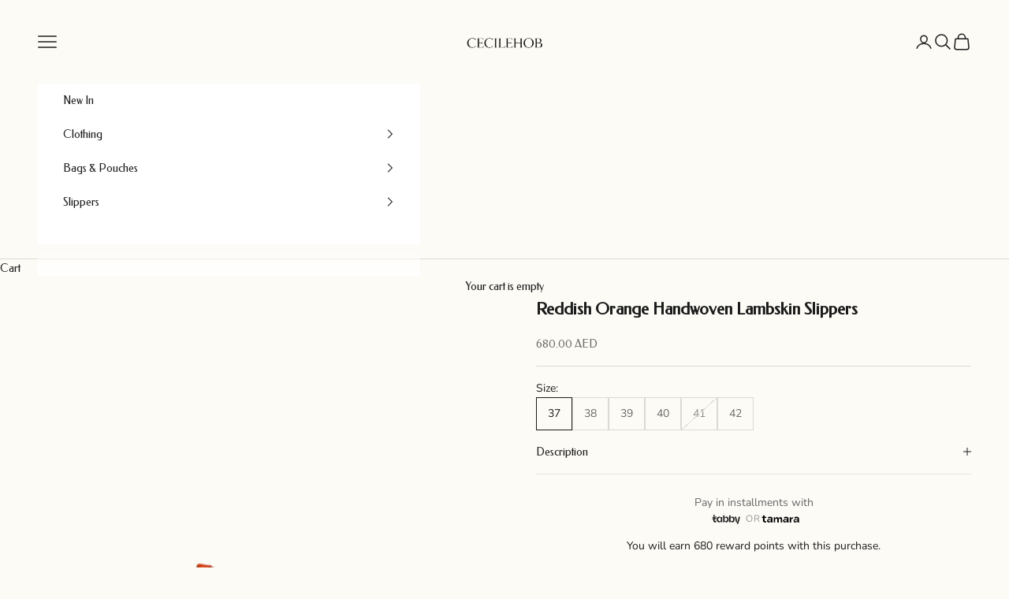

--- FILE ---
content_type: text/html; charset=utf-8
request_url: https://cecilehob.com/products/beige-handwoven-lambskin-slippers
body_size: 33180
content:
<!doctype html>

<html lang="en" dir="ltr">
  <head>
    <meta charset="utf-8">
    <meta name="viewport" content="width=device-width, initial-scale=1.0, height=device-height, minimum-scale=1.0, maximum-scale=5.0">

    <title>Reddish Orange Handwoven Lambskin Slippers</title><meta name="description" content="Welcome a fresh twist on the classic slipper design with this handwoven footwear from Cecilehob. Featuring the iconic hand-woven lambskin leather, these shoes offer absolute comfort whenever you go. Style with a T-shirt and a pair of jeans or your favourite modest wear or maxi dress.  "><link rel="preconnect" href="https://fonts.googleapis.com">
<link rel="preconnect" href="https://fonts.gstatic.com" crossorigin>
<link href="https://fonts.googleapis.com/css2?family=Federo&display=swap" rel="stylesheet">
<style>
.h1, .h2, .h3, .h4, .h5, .h6, .h7 {
  font-family: 'Federo', sans-serif !important;
}
</style>
    <link rel="canonical" href="https://cecilehob.com/products/beige-handwoven-lambskin-slippers"><link rel="preconnect" href="https://fonts.shopifycdn.com" crossorigin><link rel="preload" href="//cecilehob.com/cdn/fonts/instrument_sans/instrumentsans_n4.db86542ae5e1596dbdb28c279ae6c2086c4c5bfa.woff2" as="font" type="font/woff2" crossorigin><link rel="preload" href="//cecilehob.com/cdn/fonts/nunito/nunito_n4.fc49103dc396b42cae9460289072d384b6c6eb63.woff2" as="font" type="font/woff2" crossorigin><meta property="og:type" content="product">
  <meta property="og:title" content="Reddish Orange Handwoven Lambskin Slippers">
  <meta property="product:price:amount" content="680.00">
  <meta property="product:price:currency" content="AED">
  <meta property="product:availability" content="in stock"><meta property="og:image" content="http://cecilehob.com/cdn/shop/files/9_86cc9f3a-8d17-4634-842e-6554e6b5a740.png?v=1769256119&width=2048">
  <meta property="og:image:secure_url" content="https://cecilehob.com/cdn/shop/files/9_86cc9f3a-8d17-4634-842e-6554e6b5a740.png?v=1769256119&width=2048">
  <meta property="og:image:width" content="1850">
  <meta property="og:image:height" content="2000"><meta property="og:description" content="Welcome a fresh twist on the classic slipper design with this handwoven footwear from Cecilehob. Featuring the iconic hand-woven lambskin leather, these shoes offer absolute comfort whenever you go. Style with a T-shirt and a pair of jeans or your favourite modest wear or maxi dress.  "><meta property="og:url" content="https://cecilehob.com/products/beige-handwoven-lambskin-slippers">
<meta property="og:site_name" content="Cecilehob"><meta name="twitter:card" content="summary"><meta name="twitter:title" content="Reddish Orange Handwoven Lambskin Slippers">
  <meta name="twitter:description" content="Welcome a fresh twist on the classic slipper design with this handwoven footwear from Cecilehob. Featuring the iconic hand-woven lambskin leather, these shoes offer absolute comfort whenever you go. Style with a T-shirt and a pair of jeans or your favourite modest wear or maxi dress.
 "><meta name="twitter:image" content="https://cecilehob.com/cdn/shop/files/9_86cc9f3a-8d17-4634-842e-6554e6b5a740.png?crop=center&height=1200&v=1769256119&width=1200">
  <meta name="twitter:image:alt" content=""><script async crossorigin fetchpriority="high" src="/cdn/shopifycloud/importmap-polyfill/es-modules-shim.2.4.0.js"></script>
<script type="application/ld+json">{"@context":"http:\/\/schema.org\/","@id":"\/products\/beige-handwoven-lambskin-slippers#product","@type":"ProductGroup","brand":{"@type":"Brand","name":"Cecilehob"},"category":"Shoes","description":"Welcome a fresh twist on the classic slipper design with this handwoven footwear from Cecilehob. Featuring the iconic hand-woven lambskin leather, these shoes offer absolute comfort whenever you go. Style with a T-shirt and a pair of jeans or your favourite modest wear or maxi dress.\n ","hasVariant":[{"@id":"\/products\/beige-handwoven-lambskin-slippers?variant=36235150295206#variant","@type":"Product","image":"https:\/\/cecilehob.com\/cdn\/shop\/files\/9_86cc9f3a-8d17-4634-842e-6554e6b5a740.png?v=1769256119\u0026width=1920","name":"Reddish Orange Handwoven Lambskin Slippers - 37","offers":{"@id":"\/products\/beige-handwoven-lambskin-slippers?variant=36235150295206#offer","@type":"Offer","availability":"http:\/\/schema.org\/InStock","price":"680.00","priceCurrency":"AED","url":"https:\/\/cecilehob.com\/products\/beige-handwoven-lambskin-slippers?variant=36235150295206"},"sku":"CB000725"},{"@id":"\/products\/beige-handwoven-lambskin-slippers?variant=36235150327974#variant","@type":"Product","image":"https:\/\/cecilehob.com\/cdn\/shop\/files\/9_86cc9f3a-8d17-4634-842e-6554e6b5a740.png?v=1769256119\u0026width=1920","name":"Reddish Orange Handwoven Lambskin Slippers - 38","offers":{"@id":"\/products\/beige-handwoven-lambskin-slippers?variant=36235150327974#offer","@type":"Offer","availability":"http:\/\/schema.org\/InStock","price":"680.00","priceCurrency":"AED","url":"https:\/\/cecilehob.com\/products\/beige-handwoven-lambskin-slippers?variant=36235150327974"},"sku":"CB000726"},{"@id":"\/products\/beige-handwoven-lambskin-slippers?variant=36235150360742#variant","@type":"Product","image":"https:\/\/cecilehob.com\/cdn\/shop\/files\/9_86cc9f3a-8d17-4634-842e-6554e6b5a740.png?v=1769256119\u0026width=1920","name":"Reddish Orange Handwoven Lambskin Slippers - 39","offers":{"@id":"\/products\/beige-handwoven-lambskin-slippers?variant=36235150360742#offer","@type":"Offer","availability":"http:\/\/schema.org\/InStock","price":"680.00","priceCurrency":"AED","url":"https:\/\/cecilehob.com\/products\/beige-handwoven-lambskin-slippers?variant=36235150360742"},"sku":"CB000727"},{"@id":"\/products\/beige-handwoven-lambskin-slippers?variant=36235150393510#variant","@type":"Product","image":"https:\/\/cecilehob.com\/cdn\/shop\/files\/9_86cc9f3a-8d17-4634-842e-6554e6b5a740.png?v=1769256119\u0026width=1920","name":"Reddish Orange Handwoven Lambskin Slippers - 40","offers":{"@id":"\/products\/beige-handwoven-lambskin-slippers?variant=36235150393510#offer","@type":"Offer","availability":"http:\/\/schema.org\/InStock","price":"680.00","priceCurrency":"AED","url":"https:\/\/cecilehob.com\/products\/beige-handwoven-lambskin-slippers?variant=36235150393510"},"sku":"CB000728"},{"@id":"\/products\/beige-handwoven-lambskin-slippers?variant=36235150426278#variant","@type":"Product","image":"https:\/\/cecilehob.com\/cdn\/shop\/files\/9_86cc9f3a-8d17-4634-842e-6554e6b5a740.png?v=1769256119\u0026width=1920","name":"Reddish Orange Handwoven Lambskin Slippers - 41","offers":{"@id":"\/products\/beige-handwoven-lambskin-slippers?variant=36235150426278#offer","@type":"Offer","availability":"http:\/\/schema.org\/OutOfStock","price":"680.00","priceCurrency":"AED","url":"https:\/\/cecilehob.com\/products\/beige-handwoven-lambskin-slippers?variant=36235150426278"},"sku":"CB000729"},{"@id":"\/products\/beige-handwoven-lambskin-slippers?variant=36235150459046#variant","@type":"Product","image":"https:\/\/cecilehob.com\/cdn\/shop\/files\/9_86cc9f3a-8d17-4634-842e-6554e6b5a740.png?v=1769256119\u0026width=1920","name":"Reddish Orange Handwoven Lambskin Slippers - 42","offers":{"@id":"\/products\/beige-handwoven-lambskin-slippers?variant=36235150459046#offer","@type":"Offer","availability":"http:\/\/schema.org\/InStock","price":"680.00","priceCurrency":"AED","url":"https:\/\/cecilehob.com\/products\/beige-handwoven-lambskin-slippers?variant=36235150459046"},"sku":"CB000730"}],"name":"Reddish Orange Handwoven Lambskin Slippers","productGroupID":"5727771459750","url":"https:\/\/cecilehob.com\/products\/beige-handwoven-lambskin-slippers"}</script><script type="application/ld+json">
  {
    "@context": "https://schema.org",
    "@type": "BreadcrumbList",
    "itemListElement": [{
        "@type": "ListItem",
        "position": 1,
        "name": "Home",
        "item": "https://cecilehob.com"
      },{
            "@type": "ListItem",
            "position": 2,
            "name": "Reddish Orange Handwoven Lambskin Slippers",
            "item": "https://cecilehob.com/products/beige-handwoven-lambskin-slippers"
          }]
  }
</script><style>/* Typography (heading) */
  @font-face {
  font-family: "Instrument Sans";
  font-weight: 400;
  font-style: normal;
  font-display: fallback;
  src: url("//cecilehob.com/cdn/fonts/instrument_sans/instrumentsans_n4.db86542ae5e1596dbdb28c279ae6c2086c4c5bfa.woff2") format("woff2"),
       url("//cecilehob.com/cdn/fonts/instrument_sans/instrumentsans_n4.510f1b081e58d08c30978f465518799851ef6d8b.woff") format("woff");
}

@font-face {
  font-family: "Instrument Sans";
  font-weight: 400;
  font-style: italic;
  font-display: fallback;
  src: url("//cecilehob.com/cdn/fonts/instrument_sans/instrumentsans_i4.028d3c3cd8d085648c808ceb20cd2fd1eb3560e5.woff2") format("woff2"),
       url("//cecilehob.com/cdn/fonts/instrument_sans/instrumentsans_i4.7e90d82df8dee29a99237cd19cc529d2206706a2.woff") format("woff");
}

/* Typography (body) */
  @font-face {
  font-family: Nunito;
  font-weight: 400;
  font-style: normal;
  font-display: fallback;
  src: url("//cecilehob.com/cdn/fonts/nunito/nunito_n4.fc49103dc396b42cae9460289072d384b6c6eb63.woff2") format("woff2"),
       url("//cecilehob.com/cdn/fonts/nunito/nunito_n4.5d26d13beeac3116db2479e64986cdeea4c8fbdd.woff") format("woff");
}

@font-face {
  font-family: Nunito;
  font-weight: 400;
  font-style: italic;
  font-display: fallback;
  src: url("//cecilehob.com/cdn/fonts/nunito/nunito_i4.fd53bf99043ab6c570187ed42d1b49192135de96.woff2") format("woff2"),
       url("//cecilehob.com/cdn/fonts/nunito/nunito_i4.cb3876a003a73aaae5363bb3e3e99d45ec598cc6.woff") format("woff");
}

@font-face {
  font-family: Nunito;
  font-weight: 700;
  font-style: normal;
  font-display: fallback;
  src: url("//cecilehob.com/cdn/fonts/nunito/nunito_n7.37cf9b8cf43b3322f7e6e13ad2aad62ab5dc9109.woff2") format("woff2"),
       url("//cecilehob.com/cdn/fonts/nunito/nunito_n7.45cfcfadc6630011252d54d5f5a2c7c98f60d5de.woff") format("woff");
}

@font-face {
  font-family: Nunito;
  font-weight: 700;
  font-style: italic;
  font-display: fallback;
  src: url("//cecilehob.com/cdn/fonts/nunito/nunito_i7.3f8ba2027bc9ceb1b1764ecab15bae73f86c4632.woff2") format("woff2"),
       url("//cecilehob.com/cdn/fonts/nunito/nunito_i7.82bfb5f86ec77ada3c9f660da22064c2e46e1469.woff") format("woff");
}

:root {
    /* Container */
    --container-max-width: 100%;
    --container-xxs-max-width: 27.5rem; /* 440px */
    --container-xs-max-width: 42.5rem; /* 680px */
    --container-sm-max-width: 61.25rem; /* 980px */
    --container-md-max-width: 71.875rem; /* 1150px */
    --container-lg-max-width: 78.75rem; /* 1260px */
    --container-xl-max-width: 85rem; /* 1360px */
    --container-gutter: 1.25rem;

    --section-vertical-spacing: 2.5rem;
    --section-vertical-spacing-tight:2.5rem;

    --section-stack-gap:2.25rem;
    --section-stack-gap-tight:2.25rem;

    /* Form settings */
    --form-gap: 1.25rem; /* Gap between fieldset and submit button */
    --fieldset-gap: 1rem; /* Gap between each form input within a fieldset */
    --form-control-gap: 0.625rem; /* Gap between input and label (ignored for floating label) */
    --checkbox-control-gap: 0.75rem; /* Horizontal gap between checkbox and its associated label */
    --input-padding-block: 0.65rem; /* Vertical padding for input, textarea and native select */
    --input-padding-inline: 0.8rem; /* Horizontal padding for input, textarea and native select */
    --checkbox-size: 0.875rem; /* Size (width and height) for checkbox */

    /* Other sizes */
    --sticky-area-height: calc(var(--announcement-bar-is-sticky, 0) * var(--announcement-bar-height, 0px) + var(--header-is-sticky, 0) * var(--header-is-visible, 1) * var(--header-height, 0px));

    /* RTL support */
    --transform-logical-flip: 1;
    --transform-origin-start: left;
    --transform-origin-end: right;

    /**
     * ---------------------------------------------------------------------
     * TYPOGRAPHY
     * ---------------------------------------------------------------------
     */

    /* Font properties */
    --heading-font-family: "Instrument Sans", sans-serif;
    --heading-font-weight: 400;
    --heading-font-style: normal;
    --heading-text-transform: normal;
    --heading-letter-spacing: 0.18em;
    --text-font-family: Nunito, sans-serif;
    --text-font-weight: 400;
    --text-font-style: normal;
    --text-letter-spacing: 0.0em;
    --button-font: var(--text-font-style) var(--text-font-weight) var(--text-sm) / 1.65 var(--text-font-family);
    --button-text-transform: uppercase;
    --button-letter-spacing: 0.18em;

    /* Font sizes */--text-heading-size-factor: 1;
    --text-h1: max(0.6875rem, clamp(1.375rem, 1.146341463414634rem + 0.975609756097561vw, 2rem) * var(--text-heading-size-factor));
    --text-h2: max(0.6875rem, clamp(1.25rem, 1.0670731707317074rem + 0.7804878048780488vw, 1.75rem) * var(--text-heading-size-factor));
    --text-h3: max(0.6875rem, clamp(1.125rem, 1.0335365853658536rem + 0.3902439024390244vw, 1.375rem) * var(--text-heading-size-factor));
    --text-h4: max(0.6875rem, clamp(1rem, 0.9542682926829268rem + 0.1951219512195122vw, 1.125rem) * var(--text-heading-size-factor));
    --text-h5: calc(0.875rem * var(--text-heading-size-factor));
    --text-h6: calc(0.75rem * var(--text-heading-size-factor));

    --text-xs: 0.75rem;
    --text-sm: 0.8125rem;
    --text-base: 0.875rem;
    --text-lg: 1.0rem;
    --text-xl: 1.125rem;

    /* Rounded variables (used for border radius) */
    --rounded-full: 9999px;
    --button-border-radius: 0.0rem;
    --input-border-radius: 0.0rem;

    /* Box shadow */
    --shadow-sm: 0 2px 8px rgb(0 0 0 / 0.05);
    --shadow: 0 5px 15px rgb(0 0 0 / 0.05);
    --shadow-md: 0 5px 30px rgb(0 0 0 / 0.05);
    --shadow-block: px px px rgb(var(--text-primary) / 0.0);

    /**
     * ---------------------------------------------------------------------
     * OTHER
     * ---------------------------------------------------------------------
     */

    --checkmark-svg-url: url(//cecilehob.com/cdn/shop/t/29/assets/checkmark.svg?v=77552481021870063511767806041);
    --cursor-zoom-in-svg-url: url(//cecilehob.com/cdn/shop/t/29/assets/cursor-zoom-in.svg?v=140799104277055373031767806041);
  }

  [dir="rtl"]:root {
    /* RTL support */
    --transform-logical-flip: -1;
    --transform-origin-start: right;
    --transform-origin-end: left;
  }

  @media screen and (min-width: 700px) {
    :root {
      /* Typography (font size) */
      --text-xs: 0.75rem;
      --text-sm: 0.8125rem;
      --text-base: 0.875rem;
      --text-lg: 1.0rem;
      --text-xl: 1.25rem;

      /* Spacing settings */
      --container-gutter: 2rem;
    }
  }

  @media screen and (min-width: 1000px) {
    :root {
      /* Spacing settings */
      --container-gutter: 3rem;

      --section-vertical-spacing: 4rem;
      --section-vertical-spacing-tight: 4rem;

      --section-stack-gap:3rem;
      --section-stack-gap-tight:3rem;
    }
  }:root {/* Overlay used for modal */
    --page-overlay: 0 0 0 / 0.4;

    /* We use the first scheme background as default */
    --page-background: ;

    /* Product colors */
    --on-sale-text: 227 44 43;
    --on-sale-badge-background: 227 44 43;
    --on-sale-badge-text: 255 255 255;
    --sold-out-badge-background: 239 239 239;
    --sold-out-badge-text: 0 0 0 / 0.65;
    --custom-badge-background: 28 28 28;
    --custom-badge-text: 255 255 255;
    --star-color: 28 28 28;

    /* Status colors */
    --success-background: 212 227 203;
    --success-text: 48 122 7;
    --warning-background: 253 241 224;
    --warning-text: 237 138 0;
    --error-background: 243 204 204;
    --error-text: 203 43 43;
  }.color-scheme--scheme-1 {
      /* Color settings */--accent: 28 28 28;
      --text-color: 28 28 28;
      --background: 239 239 239 / 1.0;
      --background-without-opacity: 239 239 239;
      --background-gradient: ;--border-color: 207 207 207;/* Button colors */
      --button-background: 28 28 28;
      --button-text-color: 255 255 255;

      /* Circled buttons */
      --circle-button-background: 255 255 255;
      --circle-button-text-color: 28 28 28;
    }.shopify-section:has(.section-spacing.color-scheme--bg-609ecfcfee2f667ac6c12366fc6ece56) + .shopify-section:has(.section-spacing.color-scheme--bg-609ecfcfee2f667ac6c12366fc6ece56:not(.bordered-section)) .section-spacing {
      padding-block-start: 0;
    }.color-scheme--scheme-2 {
      /* Color settings */--accent: 28 28 28;
      --text-color: 28 28 28;
      --background: 255 255 255 / 1.0;
      --background-without-opacity: 255 255 255;
      --background-gradient: ;--border-color: 221 221 221;/* Button colors */
      --button-background: 28 28 28;
      --button-text-color: 255 255 255;

      /* Circled buttons */
      --circle-button-background: 255 255 255;
      --circle-button-text-color: 28 28 28;
    }.shopify-section:has(.section-spacing.color-scheme--bg-54922f2e920ba8346f6dc0fba343d673) + .shopify-section:has(.section-spacing.color-scheme--bg-54922f2e920ba8346f6dc0fba343d673:not(.bordered-section)) .section-spacing {
      padding-block-start: 0;
    }.color-scheme--scheme-3 {
      /* Color settings */--accent: 255 253 245;
      --text-color: 255 253 245;
      --background: 28 28 28 / 1.0;
      --background-without-opacity: 28 28 28;
      --background-gradient: ;--border-color: 62 62 61;/* Button colors */
      --button-background: 255 253 245;
      --button-text-color: 28 28 28;

      /* Circled buttons */
      --circle-button-background: 255 253 245;
      --circle-button-text-color: 28 28 28;
    }.shopify-section:has(.section-spacing.color-scheme--bg-c1f8cb21047e4797e94d0969dc5d1e44) + .shopify-section:has(.section-spacing.color-scheme--bg-c1f8cb21047e4797e94d0969dc5d1e44:not(.bordered-section)) .section-spacing {
      padding-block-start: 0;
    }.color-scheme--scheme-4 {
      /* Color settings */--accent: 255 255 255;
      --text-color: 255 255 255;
      --background: 0 0 0 / 0.0;
      --background-without-opacity: 0 0 0;
      --background-gradient: ;--border-color: 255 255 255;/* Button colors */
      --button-background: 255 255 255;
      --button-text-color: 28 28 28;

      /* Circled buttons */
      --circle-button-background: 255 255 255;
      --circle-button-text-color: 28 28 28;
    }.shopify-section:has(.section-spacing.color-scheme--bg-3671eee015764974ee0aef1536023e0f) + .shopify-section:has(.section-spacing.color-scheme--bg-3671eee015764974ee0aef1536023e0f:not(.bordered-section)) .section-spacing {
      padding-block-start: 0;
    }.color-scheme--scheme-95e02a61-72de-4e0d-8c61-405f53777fce {
      /* Color settings */--accent: 28 28 28;
      --text-color: 28 28 28;
      --background: 252 251 246 / 1.0;
      --background-without-opacity: 252 251 246;
      --background-gradient: ;--border-color: 218 218 213;/* Button colors */
      --button-background: 28 28 28;
      --button-text-color: 255 255 255;

      /* Circled buttons */
      --circle-button-background: 255 255 255;
      --circle-button-text-color: 28 28 28;
    }.shopify-section:has(.section-spacing.color-scheme--bg-a1c6e242a96e49cfc0df70946bfe767a) + .shopify-section:has(.section-spacing.color-scheme--bg-a1c6e242a96e49cfc0df70946bfe767a:not(.bordered-section)) .section-spacing {
      padding-block-start: 0;
    }.color-scheme--scheme-74b668ca-62e3-47e8-a2b5-0f1f2ee85737 {
      /* Color settings */--accent: 255 253 245;
      --text-color: 255 253 245;
      --background: 0 0 0 / 0.0;
      --background-without-opacity: 0 0 0;
      --background-gradient: ;--border-color: 255 253 245;/* Button colors */
      --button-background: 255 253 245;
      --button-text-color: 28 28 28;

      /* Circled buttons */
      --circle-button-background: 255 253 245;
      --circle-button-text-color: 28 28 28;
    }.shopify-section:has(.section-spacing.color-scheme--bg-3671eee015764974ee0aef1536023e0f) + .shopify-section:has(.section-spacing.color-scheme--bg-3671eee015764974ee0aef1536023e0f:not(.bordered-section)) .section-spacing {
      padding-block-start: 0;
    }.color-scheme--dialog {
      /* Color settings */--accent: 28 28 28;
      --text-color: 28 28 28;
      --background: 252 251 246 / 1.0;
      --background-without-opacity: 252 251 246;
      --background-gradient: ;--border-color: 218 218 213;/* Button colors */
      --button-background: 28 28 28;
      --button-text-color: 255 255 255;

      /* Circled buttons */
      --circle-button-background: 255 255 255;
      --circle-button-text-color: 28 28 28;
    }
</style><script>
  // This allows to expose several variables to the global scope, to be used in scripts
  window.themeVariables = {
    settings: {
      showPageTransition: null,
      pageType: "product",
      moneyFormat: "{{amount}} AED",
      moneyWithCurrencyFormat: "{{amount}} AED",
      currencyCodeEnabled: false,
      cartType: "drawer",
      staggerMenuApparition: true
    },

    strings: {
      addedToCart: "Added to your cart!",
      addedToCartWithTitle: "{{ product_title }} added to cart.",
      closeGallery: "Close gallery",
      zoomGallery: "Zoom picture",
      errorGallery: "Image cannot be loaded",
      shippingEstimatorNoResults: "Sorry, we do not ship to your address.",
      shippingEstimatorOneResult: "There is one shipping rate for your address:",
      shippingEstimatorMultipleResults: "There are several shipping rates for your address:",
      shippingEstimatorError: "One or more error occurred while retrieving shipping rates:",
      next: "Next",
      previous: "Previous"
    },

    mediaQueries: {
      'sm': 'screen and (min-width: 700px)',
      'md': 'screen and (min-width: 1000px)',
      'lg': 'screen and (min-width: 1150px)',
      'xl': 'screen and (min-width: 1400px)',
      '2xl': 'screen and (min-width: 1600px)',
      'sm-max': 'screen and (max-width: 699px)',
      'md-max': 'screen and (max-width: 999px)',
      'lg-max': 'screen and (max-width: 1149px)',
      'xl-max': 'screen and (max-width: 1399px)',
      '2xl-max': 'screen and (max-width: 1599px)',
      'motion-safe': '(prefers-reduced-motion: no-preference)',
      'motion-reduce': '(prefers-reduced-motion: reduce)',
      'supports-hover': 'screen and (pointer: fine)',
      'supports-touch': 'screen and (hover: none)'
    }
  };</script><script type="importmap">{
        "imports": {
          "vendor": "//cecilehob.com/cdn/shop/t/29/assets/vendor.min.js?v=55929477288600450501767806024",
          "theme": "//cecilehob.com/cdn/shop/t/29/assets/theme.js?v=103030472301900935361767806024",
          "photoswipe": "//cecilehob.com/cdn/shop/t/29/assets/photoswipe.min.js?v=13374349288281597431767806024"
        }
      }
    </script>

    <script type="module" src="//cecilehob.com/cdn/shop/t/29/assets/vendor.min.js?v=55929477288600450501767806024"></script>
    <script type="module" src="//cecilehob.com/cdn/shop/t/29/assets/theme.js?v=103030472301900935361767806024"></script>

    <script>window.performance && window.performance.mark && window.performance.mark('shopify.content_for_header.start');</script><meta name="google-site-verification" content="pKDg38tEIiG62o6IwLi04uCv5H_LMynHqhGRofleTGs">
<meta id="shopify-digital-wallet" name="shopify-digital-wallet" content="/39596294310/digital_wallets/dialog">
<link rel="alternate" type="application/json+oembed" href="https://cecilehob.com/products/beige-handwoven-lambskin-slippers.oembed">
<script async="async" src="/checkouts/internal/preloads.js?locale=en-AE"></script>
<script id="shopify-features" type="application/json">{"accessToken":"0f01f6818fad685166d7431d74cadf1a","betas":["rich-media-storefront-analytics"],"domain":"cecilehob.com","predictiveSearch":true,"shopId":39596294310,"locale":"en"}</script>
<script>var Shopify = Shopify || {};
Shopify.shop = "cecilehobbyhala.myshopify.com";
Shopify.locale = "en";
Shopify.currency = {"active":"AED","rate":"1.0"};
Shopify.country = "AE";
Shopify.theme = {"name":"Prestige 10.11.1","id":191471255718,"schema_name":"Prestige","schema_version":"10.11.1","theme_store_id":855,"role":"main"};
Shopify.theme.handle = "null";
Shopify.theme.style = {"id":null,"handle":null};
Shopify.cdnHost = "cecilehob.com/cdn";
Shopify.routes = Shopify.routes || {};
Shopify.routes.root = "/";</script>
<script type="module">!function(o){(o.Shopify=o.Shopify||{}).modules=!0}(window);</script>
<script>!function(o){function n(){var o=[];function n(){o.push(Array.prototype.slice.apply(arguments))}return n.q=o,n}var t=o.Shopify=o.Shopify||{};t.loadFeatures=n(),t.autoloadFeatures=n()}(window);</script>
<script id="shop-js-analytics" type="application/json">{"pageType":"product"}</script>
<script defer="defer" async type="module" src="//cecilehob.com/cdn/shopifycloud/shop-js/modules/v2/client.init-shop-cart-sync_BT-GjEfc.en.esm.js"></script>
<script defer="defer" async type="module" src="//cecilehob.com/cdn/shopifycloud/shop-js/modules/v2/chunk.common_D58fp_Oc.esm.js"></script>
<script defer="defer" async type="module" src="//cecilehob.com/cdn/shopifycloud/shop-js/modules/v2/chunk.modal_xMitdFEc.esm.js"></script>
<script type="module">
  await import("//cecilehob.com/cdn/shopifycloud/shop-js/modules/v2/client.init-shop-cart-sync_BT-GjEfc.en.esm.js");
await import("//cecilehob.com/cdn/shopifycloud/shop-js/modules/v2/chunk.common_D58fp_Oc.esm.js");
await import("//cecilehob.com/cdn/shopifycloud/shop-js/modules/v2/chunk.modal_xMitdFEc.esm.js");

  window.Shopify.SignInWithShop?.initShopCartSync?.({"fedCMEnabled":true,"windoidEnabled":true});

</script>
<script>(function() {
  var isLoaded = false;
  function asyncLoad() {
    if (isLoaded) return;
    isLoaded = true;
    var urls = ["https:\/\/cdn.logbase.io\/lb-upsell-wrapper.js?shop=cecilehobbyhala.myshopify.com","https:\/\/cdn.nfcube.com\/instafeed-c619bce3f1c04d766191940b3c0511ad.js?shop=cecilehobbyhala.myshopify.com"];
    for (var i = 0; i < urls.length; i++) {
      var s = document.createElement('script');
      s.type = 'text/javascript';
      s.async = true;
      s.src = urls[i];
      var x = document.getElementsByTagName('script')[0];
      x.parentNode.insertBefore(s, x);
    }
  };
  if(window.attachEvent) {
    window.attachEvent('onload', asyncLoad);
  } else {
    window.addEventListener('load', asyncLoad, false);
  }
})();</script>
<script id="__st">var __st={"a":39596294310,"offset":14400,"reqid":"b4d4dd86-eb57-4d0b-a254-65003da7b0e5-1769275767","pageurl":"cecilehob.com\/products\/beige-handwoven-lambskin-slippers","u":"ca4a92be5c6f","p":"product","rtyp":"product","rid":5727771459750};</script>
<script>window.ShopifyPaypalV4VisibilityTracking = true;</script>
<script id="captcha-bootstrap">!function(){'use strict';const t='contact',e='account',n='new_comment',o=[[t,t],['blogs',n],['comments',n],[t,'customer']],c=[[e,'customer_login'],[e,'guest_login'],[e,'recover_customer_password'],[e,'create_customer']],r=t=>t.map((([t,e])=>`form[action*='/${t}']:not([data-nocaptcha='true']) input[name='form_type'][value='${e}']`)).join(','),a=t=>()=>t?[...document.querySelectorAll(t)].map((t=>t.form)):[];function s(){const t=[...o],e=r(t);return a(e)}const i='password',u='form_key',d=['recaptcha-v3-token','g-recaptcha-response','h-captcha-response',i],f=()=>{try{return window.sessionStorage}catch{return}},m='__shopify_v',_=t=>t.elements[u];function p(t,e,n=!1){try{const o=window.sessionStorage,c=JSON.parse(o.getItem(e)),{data:r}=function(t){const{data:e,action:n}=t;return t[m]||n?{data:e,action:n}:{data:t,action:n}}(c);for(const[e,n]of Object.entries(r))t.elements[e]&&(t.elements[e].value=n);n&&o.removeItem(e)}catch(o){console.error('form repopulation failed',{error:o})}}const l='form_type',E='cptcha';function T(t){t.dataset[E]=!0}const w=window,h=w.document,L='Shopify',v='ce_forms',y='captcha';let A=!1;((t,e)=>{const n=(g='f06e6c50-85a8-45c8-87d0-21a2b65856fe',I='https://cdn.shopify.com/shopifycloud/storefront-forms-hcaptcha/ce_storefront_forms_captcha_hcaptcha.v1.5.2.iife.js',D={infoText:'Protected by hCaptcha',privacyText:'Privacy',termsText:'Terms'},(t,e,n)=>{const o=w[L][v],c=o.bindForm;if(c)return c(t,g,e,D).then(n);var r;o.q.push([[t,g,e,D],n]),r=I,A||(h.body.append(Object.assign(h.createElement('script'),{id:'captcha-provider',async:!0,src:r})),A=!0)});var g,I,D;w[L]=w[L]||{},w[L][v]=w[L][v]||{},w[L][v].q=[],w[L][y]=w[L][y]||{},w[L][y].protect=function(t,e){n(t,void 0,e),T(t)},Object.freeze(w[L][y]),function(t,e,n,w,h,L){const[v,y,A,g]=function(t,e,n){const i=e?o:[],u=t?c:[],d=[...i,...u],f=r(d),m=r(i),_=r(d.filter((([t,e])=>n.includes(e))));return[a(f),a(m),a(_),s()]}(w,h,L),I=t=>{const e=t.target;return e instanceof HTMLFormElement?e:e&&e.form},D=t=>v().includes(t);t.addEventListener('submit',(t=>{const e=I(t);if(!e)return;const n=D(e)&&!e.dataset.hcaptchaBound&&!e.dataset.recaptchaBound,o=_(e),c=g().includes(e)&&(!o||!o.value);(n||c)&&t.preventDefault(),c&&!n&&(function(t){try{if(!f())return;!function(t){const e=f();if(!e)return;const n=_(t);if(!n)return;const o=n.value;o&&e.removeItem(o)}(t);const e=Array.from(Array(32),(()=>Math.random().toString(36)[2])).join('');!function(t,e){_(t)||t.append(Object.assign(document.createElement('input'),{type:'hidden',name:u})),t.elements[u].value=e}(t,e),function(t,e){const n=f();if(!n)return;const o=[...t.querySelectorAll(`input[type='${i}']`)].map((({name:t})=>t)),c=[...d,...o],r={};for(const[a,s]of new FormData(t).entries())c.includes(a)||(r[a]=s);n.setItem(e,JSON.stringify({[m]:1,action:t.action,data:r}))}(t,e)}catch(e){console.error('failed to persist form',e)}}(e),e.submit())}));const S=(t,e)=>{t&&!t.dataset[E]&&(n(t,e.some((e=>e===t))),T(t))};for(const o of['focusin','change'])t.addEventListener(o,(t=>{const e=I(t);D(e)&&S(e,y())}));const B=e.get('form_key'),M=e.get(l),P=B&&M;t.addEventListener('DOMContentLoaded',(()=>{const t=y();if(P)for(const e of t)e.elements[l].value===M&&p(e,B);[...new Set([...A(),...v().filter((t=>'true'===t.dataset.shopifyCaptcha))])].forEach((e=>S(e,t)))}))}(h,new URLSearchParams(w.location.search),n,t,e,['guest_login'])})(!0,!0)}();</script>
<script integrity="sha256-4kQ18oKyAcykRKYeNunJcIwy7WH5gtpwJnB7kiuLZ1E=" data-source-attribution="shopify.loadfeatures" defer="defer" src="//cecilehob.com/cdn/shopifycloud/storefront/assets/storefront/load_feature-a0a9edcb.js" crossorigin="anonymous"></script>
<script data-source-attribution="shopify.dynamic_checkout.dynamic.init">var Shopify=Shopify||{};Shopify.PaymentButton=Shopify.PaymentButton||{isStorefrontPortableWallets:!0,init:function(){window.Shopify.PaymentButton.init=function(){};var t=document.createElement("script");t.src="https://cecilehob.com/cdn/shopifycloud/portable-wallets/latest/portable-wallets.en.js",t.type="module",document.head.appendChild(t)}};
</script>
<script data-source-attribution="shopify.dynamic_checkout.buyer_consent">
  function portableWalletsHideBuyerConsent(e){var t=document.getElementById("shopify-buyer-consent"),n=document.getElementById("shopify-subscription-policy-button");t&&n&&(t.classList.add("hidden"),t.setAttribute("aria-hidden","true"),n.removeEventListener("click",e))}function portableWalletsShowBuyerConsent(e){var t=document.getElementById("shopify-buyer-consent"),n=document.getElementById("shopify-subscription-policy-button");t&&n&&(t.classList.remove("hidden"),t.removeAttribute("aria-hidden"),n.addEventListener("click",e))}window.Shopify?.PaymentButton&&(window.Shopify.PaymentButton.hideBuyerConsent=portableWalletsHideBuyerConsent,window.Shopify.PaymentButton.showBuyerConsent=portableWalletsShowBuyerConsent);
</script>
<script>
  function portableWalletsCleanup(e){e&&e.src&&console.error("Failed to load portable wallets script "+e.src);var t=document.querySelectorAll("shopify-accelerated-checkout .shopify-payment-button__skeleton, shopify-accelerated-checkout-cart .wallet-cart-button__skeleton"),e=document.getElementById("shopify-buyer-consent");for(let e=0;e<t.length;e++)t[e].remove();e&&e.remove()}function portableWalletsNotLoadedAsModule(e){e instanceof ErrorEvent&&"string"==typeof e.message&&e.message.includes("import.meta")&&"string"==typeof e.filename&&e.filename.includes("portable-wallets")&&(window.removeEventListener("error",portableWalletsNotLoadedAsModule),window.Shopify.PaymentButton.failedToLoad=e,"loading"===document.readyState?document.addEventListener("DOMContentLoaded",window.Shopify.PaymentButton.init):window.Shopify.PaymentButton.init())}window.addEventListener("error",portableWalletsNotLoadedAsModule);
</script>

<script type="module" src="https://cecilehob.com/cdn/shopifycloud/portable-wallets/latest/portable-wallets.en.js" onError="portableWalletsCleanup(this)" crossorigin="anonymous"></script>
<script nomodule>
  document.addEventListener("DOMContentLoaded", portableWalletsCleanup);
</script>

<script id='scb4127' type='text/javascript' async='' src='https://cecilehob.com/cdn/shopifycloud/privacy-banner/storefront-banner.js'></script><link id="shopify-accelerated-checkout-styles" rel="stylesheet" media="screen" href="https://cecilehob.com/cdn/shopifycloud/portable-wallets/latest/accelerated-checkout-backwards-compat.css" crossorigin="anonymous">
<style id="shopify-accelerated-checkout-cart">
        #shopify-buyer-consent {
  margin-top: 1em;
  display: inline-block;
  width: 100%;
}

#shopify-buyer-consent.hidden {
  display: none;
}

#shopify-subscription-policy-button {
  background: none;
  border: none;
  padding: 0;
  text-decoration: underline;
  font-size: inherit;
  cursor: pointer;
}

#shopify-subscription-policy-button::before {
  box-shadow: none;
}

      </style>

<script>window.performance && window.performance.mark && window.performance.mark('shopify.content_for_header.end');</script>
<link href="//cecilehob.com/cdn/shop/t/29/assets/theme.css?v=151734762274195956711767806024" rel="stylesheet" type="text/css" media="all" /><link href="https://monorail-edge.shopifysvc.com" rel="dns-prefetch">
<script>(function(){if ("sendBeacon" in navigator && "performance" in window) {try {var session_token_from_headers = performance.getEntriesByType('navigation')[0].serverTiming.find(x => x.name == '_s').description;} catch {var session_token_from_headers = undefined;}var session_cookie_matches = document.cookie.match(/_shopify_s=([^;]*)/);var session_token_from_cookie = session_cookie_matches && session_cookie_matches.length === 2 ? session_cookie_matches[1] : "";var session_token = session_token_from_headers || session_token_from_cookie || "";function handle_abandonment_event(e) {var entries = performance.getEntries().filter(function(entry) {return /monorail-edge.shopifysvc.com/.test(entry.name);});if (!window.abandonment_tracked && entries.length === 0) {window.abandonment_tracked = true;var currentMs = Date.now();var navigation_start = performance.timing.navigationStart;var payload = {shop_id: 39596294310,url: window.location.href,navigation_start,duration: currentMs - navigation_start,session_token,page_type: "product"};window.navigator.sendBeacon("https://monorail-edge.shopifysvc.com/v1/produce", JSON.stringify({schema_id: "online_store_buyer_site_abandonment/1.1",payload: payload,metadata: {event_created_at_ms: currentMs,event_sent_at_ms: currentMs}}));}}window.addEventListener('pagehide', handle_abandonment_event);}}());</script>
<script id="web-pixels-manager-setup">(function e(e,d,r,n,o){if(void 0===o&&(o={}),!Boolean(null===(a=null===(i=window.Shopify)||void 0===i?void 0:i.analytics)||void 0===a?void 0:a.replayQueue)){var i,a;window.Shopify=window.Shopify||{};var t=window.Shopify;t.analytics=t.analytics||{};var s=t.analytics;s.replayQueue=[],s.publish=function(e,d,r){return s.replayQueue.push([e,d,r]),!0};try{self.performance.mark("wpm:start")}catch(e){}var l=function(){var e={modern:/Edge?\/(1{2}[4-9]|1[2-9]\d|[2-9]\d{2}|\d{4,})\.\d+(\.\d+|)|Firefox\/(1{2}[4-9]|1[2-9]\d|[2-9]\d{2}|\d{4,})\.\d+(\.\d+|)|Chrom(ium|e)\/(9{2}|\d{3,})\.\d+(\.\d+|)|(Maci|X1{2}).+ Version\/(15\.\d+|(1[6-9]|[2-9]\d|\d{3,})\.\d+)([,.]\d+|)( \(\w+\)|)( Mobile\/\w+|) Safari\/|Chrome.+OPR\/(9{2}|\d{3,})\.\d+\.\d+|(CPU[ +]OS|iPhone[ +]OS|CPU[ +]iPhone|CPU IPhone OS|CPU iPad OS)[ +]+(15[._]\d+|(1[6-9]|[2-9]\d|\d{3,})[._]\d+)([._]\d+|)|Android:?[ /-](13[3-9]|1[4-9]\d|[2-9]\d{2}|\d{4,})(\.\d+|)(\.\d+|)|Android.+Firefox\/(13[5-9]|1[4-9]\d|[2-9]\d{2}|\d{4,})\.\d+(\.\d+|)|Android.+Chrom(ium|e)\/(13[3-9]|1[4-9]\d|[2-9]\d{2}|\d{4,})\.\d+(\.\d+|)|SamsungBrowser\/([2-9]\d|\d{3,})\.\d+/,legacy:/Edge?\/(1[6-9]|[2-9]\d|\d{3,})\.\d+(\.\d+|)|Firefox\/(5[4-9]|[6-9]\d|\d{3,})\.\d+(\.\d+|)|Chrom(ium|e)\/(5[1-9]|[6-9]\d|\d{3,})\.\d+(\.\d+|)([\d.]+$|.*Safari\/(?![\d.]+ Edge\/[\d.]+$))|(Maci|X1{2}).+ Version\/(10\.\d+|(1[1-9]|[2-9]\d|\d{3,})\.\d+)([,.]\d+|)( \(\w+\)|)( Mobile\/\w+|) Safari\/|Chrome.+OPR\/(3[89]|[4-9]\d|\d{3,})\.\d+\.\d+|(CPU[ +]OS|iPhone[ +]OS|CPU[ +]iPhone|CPU IPhone OS|CPU iPad OS)[ +]+(10[._]\d+|(1[1-9]|[2-9]\d|\d{3,})[._]\d+)([._]\d+|)|Android:?[ /-](13[3-9]|1[4-9]\d|[2-9]\d{2}|\d{4,})(\.\d+|)(\.\d+|)|Mobile Safari.+OPR\/([89]\d|\d{3,})\.\d+\.\d+|Android.+Firefox\/(13[5-9]|1[4-9]\d|[2-9]\d{2}|\d{4,})\.\d+(\.\d+|)|Android.+Chrom(ium|e)\/(13[3-9]|1[4-9]\d|[2-9]\d{2}|\d{4,})\.\d+(\.\d+|)|Android.+(UC? ?Browser|UCWEB|U3)[ /]?(15\.([5-9]|\d{2,})|(1[6-9]|[2-9]\d|\d{3,})\.\d+)\.\d+|SamsungBrowser\/(5\.\d+|([6-9]|\d{2,})\.\d+)|Android.+MQ{2}Browser\/(14(\.(9|\d{2,})|)|(1[5-9]|[2-9]\d|\d{3,})(\.\d+|))(\.\d+|)|K[Aa][Ii]OS\/(3\.\d+|([4-9]|\d{2,})\.\d+)(\.\d+|)/},d=e.modern,r=e.legacy,n=navigator.userAgent;return n.match(d)?"modern":n.match(r)?"legacy":"unknown"}(),u="modern"===l?"modern":"legacy",c=(null!=n?n:{modern:"",legacy:""})[u],f=function(e){return[e.baseUrl,"/wpm","/b",e.hashVersion,"modern"===e.buildTarget?"m":"l",".js"].join("")}({baseUrl:d,hashVersion:r,buildTarget:u}),m=function(e){var d=e.version,r=e.bundleTarget,n=e.surface,o=e.pageUrl,i=e.monorailEndpoint;return{emit:function(e){var a=e.status,t=e.errorMsg,s=(new Date).getTime(),l=JSON.stringify({metadata:{event_sent_at_ms:s},events:[{schema_id:"web_pixels_manager_load/3.1",payload:{version:d,bundle_target:r,page_url:o,status:a,surface:n,error_msg:t},metadata:{event_created_at_ms:s}}]});if(!i)return console&&console.warn&&console.warn("[Web Pixels Manager] No Monorail endpoint provided, skipping logging."),!1;try{return self.navigator.sendBeacon.bind(self.navigator)(i,l)}catch(e){}var u=new XMLHttpRequest;try{return u.open("POST",i,!0),u.setRequestHeader("Content-Type","text/plain"),u.send(l),!0}catch(e){return console&&console.warn&&console.warn("[Web Pixels Manager] Got an unhandled error while logging to Monorail."),!1}}}}({version:r,bundleTarget:l,surface:e.surface,pageUrl:self.location.href,monorailEndpoint:e.monorailEndpoint});try{o.browserTarget=l,function(e){var d=e.src,r=e.async,n=void 0===r||r,o=e.onload,i=e.onerror,a=e.sri,t=e.scriptDataAttributes,s=void 0===t?{}:t,l=document.createElement("script"),u=document.querySelector("head"),c=document.querySelector("body");if(l.async=n,l.src=d,a&&(l.integrity=a,l.crossOrigin="anonymous"),s)for(var f in s)if(Object.prototype.hasOwnProperty.call(s,f))try{l.dataset[f]=s[f]}catch(e){}if(o&&l.addEventListener("load",o),i&&l.addEventListener("error",i),u)u.appendChild(l);else{if(!c)throw new Error("Did not find a head or body element to append the script");c.appendChild(l)}}({src:f,async:!0,onload:function(){if(!function(){var e,d;return Boolean(null===(d=null===(e=window.Shopify)||void 0===e?void 0:e.analytics)||void 0===d?void 0:d.initialized)}()){var d=window.webPixelsManager.init(e)||void 0;if(d){var r=window.Shopify.analytics;r.replayQueue.forEach((function(e){var r=e[0],n=e[1],o=e[2];d.publishCustomEvent(r,n,o)})),r.replayQueue=[],r.publish=d.publishCustomEvent,r.visitor=d.visitor,r.initialized=!0}}},onerror:function(){return m.emit({status:"failed",errorMsg:"".concat(f," has failed to load")})},sri:function(e){var d=/^sha384-[A-Za-z0-9+/=]+$/;return"string"==typeof e&&d.test(e)}(c)?c:"",scriptDataAttributes:o}),m.emit({status:"loading"})}catch(e){m.emit({status:"failed",errorMsg:(null==e?void 0:e.message)||"Unknown error"})}}})({shopId: 39596294310,storefrontBaseUrl: "https://cecilehob.com",extensionsBaseUrl: "https://extensions.shopifycdn.com/cdn/shopifycloud/web-pixels-manager",monorailEndpoint: "https://monorail-edge.shopifysvc.com/unstable/produce_batch",surface: "storefront-renderer",enabledBetaFlags: ["2dca8a86"],webPixelsConfigList: [{"id":"1284472998","configuration":"{\"pixelCode\":\"D1CNLJJC77U87UH7BCV0\"}","eventPayloadVersion":"v1","runtimeContext":"STRICT","scriptVersion":"22e92c2ad45662f435e4801458fb78cc","type":"APP","apiClientId":4383523,"privacyPurposes":["ANALYTICS","MARKETING","SALE_OF_DATA"],"dataSharingAdjustments":{"protectedCustomerApprovalScopes":["read_customer_address","read_customer_email","read_customer_name","read_customer_personal_data","read_customer_phone"]}},{"id":"1252950182","configuration":"{\"webPixelName\":\"Judge.me\"}","eventPayloadVersion":"v1","runtimeContext":"STRICT","scriptVersion":"34ad157958823915625854214640f0bf","type":"APP","apiClientId":683015,"privacyPurposes":["ANALYTICS"],"dataSharingAdjustments":{"protectedCustomerApprovalScopes":["read_customer_email","read_customer_name","read_customer_personal_data","read_customer_phone"]}},{"id":"693633190","configuration":"{\"config\":\"{\\\"pixel_id\\\":\\\"GT-5RMLNJF\\\",\\\"target_country\\\":\\\"AE\\\",\\\"gtag_events\\\":[{\\\"type\\\":\\\"purchase\\\",\\\"action_label\\\":\\\"MC-V174N6HH66\\\"},{\\\"type\\\":\\\"page_view\\\",\\\"action_label\\\":\\\"MC-V174N6HH66\\\"},{\\\"type\\\":\\\"view_item\\\",\\\"action_label\\\":\\\"MC-V174N6HH66\\\"}],\\\"enable_monitoring_mode\\\":false}\"}","eventPayloadVersion":"v1","runtimeContext":"OPEN","scriptVersion":"b2a88bafab3e21179ed38636efcd8a93","type":"APP","apiClientId":1780363,"privacyPurposes":[],"dataSharingAdjustments":{"protectedCustomerApprovalScopes":["read_customer_address","read_customer_email","read_customer_name","read_customer_personal_data","read_customer_phone"]}},{"id":"617840806","configuration":"{\"pixel_id\":\"1087022843425564\",\"pixel_type\":\"facebook_pixel\"}","eventPayloadVersion":"v1","runtimeContext":"OPEN","scriptVersion":"ca16bc87fe92b6042fbaa3acc2fbdaa6","type":"APP","apiClientId":2329312,"privacyPurposes":["ANALYTICS","MARKETING","SALE_OF_DATA"],"dataSharingAdjustments":{"protectedCustomerApprovalScopes":["read_customer_address","read_customer_email","read_customer_name","read_customer_personal_data","read_customer_phone"]}},{"id":"390660262","configuration":"{\"accountID\":\"selleasy-metrics-track\"}","eventPayloadVersion":"v1","runtimeContext":"STRICT","scriptVersion":"5aac1f99a8ca74af74cea751ede503d2","type":"APP","apiClientId":5519923,"privacyPurposes":[],"dataSharingAdjustments":{"protectedCustomerApprovalScopes":["read_customer_email","read_customer_name","read_customer_personal_data"]}},{"id":"shopify-app-pixel","configuration":"{}","eventPayloadVersion":"v1","runtimeContext":"STRICT","scriptVersion":"0450","apiClientId":"shopify-pixel","type":"APP","privacyPurposes":["ANALYTICS","MARKETING"]},{"id":"shopify-custom-pixel","eventPayloadVersion":"v1","runtimeContext":"LAX","scriptVersion":"0450","apiClientId":"shopify-pixel","type":"CUSTOM","privacyPurposes":["ANALYTICS","MARKETING"]}],isMerchantRequest: false,initData: {"shop":{"name":"Cecilehob","paymentSettings":{"currencyCode":"AED"},"myshopifyDomain":"cecilehobbyhala.myshopify.com","countryCode":"AE","storefrontUrl":"https:\/\/cecilehob.com"},"customer":null,"cart":null,"checkout":null,"productVariants":[{"price":{"amount":680.0,"currencyCode":"AED"},"product":{"title":"Reddish Orange Handwoven Lambskin Slippers","vendor":"Cecilehob","id":"5727771459750","untranslatedTitle":"Reddish Orange Handwoven Lambskin Slippers","url":"\/products\/beige-handwoven-lambskin-slippers","type":"Slippers"},"id":"36235150295206","image":{"src":"\/\/cecilehob.com\/cdn\/shop\/files\/9_86cc9f3a-8d17-4634-842e-6554e6b5a740.png?v=1769256119"},"sku":"CB000725","title":"37","untranslatedTitle":"37"},{"price":{"amount":680.0,"currencyCode":"AED"},"product":{"title":"Reddish Orange Handwoven Lambskin Slippers","vendor":"Cecilehob","id":"5727771459750","untranslatedTitle":"Reddish Orange Handwoven Lambskin Slippers","url":"\/products\/beige-handwoven-lambskin-slippers","type":"Slippers"},"id":"36235150327974","image":{"src":"\/\/cecilehob.com\/cdn\/shop\/files\/9_86cc9f3a-8d17-4634-842e-6554e6b5a740.png?v=1769256119"},"sku":"CB000726","title":"38","untranslatedTitle":"38"},{"price":{"amount":680.0,"currencyCode":"AED"},"product":{"title":"Reddish Orange Handwoven Lambskin Slippers","vendor":"Cecilehob","id":"5727771459750","untranslatedTitle":"Reddish Orange Handwoven Lambskin Slippers","url":"\/products\/beige-handwoven-lambskin-slippers","type":"Slippers"},"id":"36235150360742","image":{"src":"\/\/cecilehob.com\/cdn\/shop\/files\/9_86cc9f3a-8d17-4634-842e-6554e6b5a740.png?v=1769256119"},"sku":"CB000727","title":"39","untranslatedTitle":"39"},{"price":{"amount":680.0,"currencyCode":"AED"},"product":{"title":"Reddish Orange Handwoven Lambskin Slippers","vendor":"Cecilehob","id":"5727771459750","untranslatedTitle":"Reddish Orange Handwoven Lambskin Slippers","url":"\/products\/beige-handwoven-lambskin-slippers","type":"Slippers"},"id":"36235150393510","image":{"src":"\/\/cecilehob.com\/cdn\/shop\/files\/9_86cc9f3a-8d17-4634-842e-6554e6b5a740.png?v=1769256119"},"sku":"CB000728","title":"40","untranslatedTitle":"40"},{"price":{"amount":680.0,"currencyCode":"AED"},"product":{"title":"Reddish Orange Handwoven Lambskin Slippers","vendor":"Cecilehob","id":"5727771459750","untranslatedTitle":"Reddish Orange Handwoven Lambskin Slippers","url":"\/products\/beige-handwoven-lambskin-slippers","type":"Slippers"},"id":"36235150426278","image":{"src":"\/\/cecilehob.com\/cdn\/shop\/files\/9_86cc9f3a-8d17-4634-842e-6554e6b5a740.png?v=1769256119"},"sku":"CB000729","title":"41","untranslatedTitle":"41"},{"price":{"amount":680.0,"currencyCode":"AED"},"product":{"title":"Reddish Orange Handwoven Lambskin Slippers","vendor":"Cecilehob","id":"5727771459750","untranslatedTitle":"Reddish Orange Handwoven Lambskin Slippers","url":"\/products\/beige-handwoven-lambskin-slippers","type":"Slippers"},"id":"36235150459046","image":{"src":"\/\/cecilehob.com\/cdn\/shop\/files\/9_86cc9f3a-8d17-4634-842e-6554e6b5a740.png?v=1769256119"},"sku":"CB000730","title":"42","untranslatedTitle":"42"}],"purchasingCompany":null},},"https://cecilehob.com/cdn","fcfee988w5aeb613cpc8e4bc33m6693e112",{"modern":"","legacy":""},{"shopId":"39596294310","storefrontBaseUrl":"https:\/\/cecilehob.com","extensionBaseUrl":"https:\/\/extensions.shopifycdn.com\/cdn\/shopifycloud\/web-pixels-manager","surface":"storefront-renderer","enabledBetaFlags":"[\"2dca8a86\"]","isMerchantRequest":"false","hashVersion":"fcfee988w5aeb613cpc8e4bc33m6693e112","publish":"custom","events":"[[\"page_viewed\",{}],[\"product_viewed\",{\"productVariant\":{\"price\":{\"amount\":680.0,\"currencyCode\":\"AED\"},\"product\":{\"title\":\"Reddish Orange Handwoven Lambskin Slippers\",\"vendor\":\"Cecilehob\",\"id\":\"5727771459750\",\"untranslatedTitle\":\"Reddish Orange Handwoven Lambskin Slippers\",\"url\":\"\/products\/beige-handwoven-lambskin-slippers\",\"type\":\"Slippers\"},\"id\":\"36235150295206\",\"image\":{\"src\":\"\/\/cecilehob.com\/cdn\/shop\/files\/9_86cc9f3a-8d17-4634-842e-6554e6b5a740.png?v=1769256119\"},\"sku\":\"CB000725\",\"title\":\"37\",\"untranslatedTitle\":\"37\"}}]]"});</script><script>
  window.ShopifyAnalytics = window.ShopifyAnalytics || {};
  window.ShopifyAnalytics.meta = window.ShopifyAnalytics.meta || {};
  window.ShopifyAnalytics.meta.currency = 'AED';
  var meta = {"product":{"id":5727771459750,"gid":"gid:\/\/shopify\/Product\/5727771459750","vendor":"Cecilehob","type":"Slippers","handle":"beige-handwoven-lambskin-slippers","variants":[{"id":36235150295206,"price":68000,"name":"Reddish Orange Handwoven Lambskin Slippers - 37","public_title":"37","sku":"CB000725"},{"id":36235150327974,"price":68000,"name":"Reddish Orange Handwoven Lambskin Slippers - 38","public_title":"38","sku":"CB000726"},{"id":36235150360742,"price":68000,"name":"Reddish Orange Handwoven Lambskin Slippers - 39","public_title":"39","sku":"CB000727"},{"id":36235150393510,"price":68000,"name":"Reddish Orange Handwoven Lambskin Slippers - 40","public_title":"40","sku":"CB000728"},{"id":36235150426278,"price":68000,"name":"Reddish Orange Handwoven Lambskin Slippers - 41","public_title":"41","sku":"CB000729"},{"id":36235150459046,"price":68000,"name":"Reddish Orange Handwoven Lambskin Slippers - 42","public_title":"42","sku":"CB000730"}],"remote":false},"page":{"pageType":"product","resourceType":"product","resourceId":5727771459750,"requestId":"b4d4dd86-eb57-4d0b-a254-65003da7b0e5-1769275767"}};
  for (var attr in meta) {
    window.ShopifyAnalytics.meta[attr] = meta[attr];
  }
</script>
<script class="analytics">
  (function () {
    var customDocumentWrite = function(content) {
      var jquery = null;

      if (window.jQuery) {
        jquery = window.jQuery;
      } else if (window.Checkout && window.Checkout.$) {
        jquery = window.Checkout.$;
      }

      if (jquery) {
        jquery('body').append(content);
      }
    };

    var hasLoggedConversion = function(token) {
      if (token) {
        return document.cookie.indexOf('loggedConversion=' + token) !== -1;
      }
      return false;
    }

    var setCookieIfConversion = function(token) {
      if (token) {
        var twoMonthsFromNow = new Date(Date.now());
        twoMonthsFromNow.setMonth(twoMonthsFromNow.getMonth() + 2);

        document.cookie = 'loggedConversion=' + token + '; expires=' + twoMonthsFromNow;
      }
    }

    var trekkie = window.ShopifyAnalytics.lib = window.trekkie = window.trekkie || [];
    if (trekkie.integrations) {
      return;
    }
    trekkie.methods = [
      'identify',
      'page',
      'ready',
      'track',
      'trackForm',
      'trackLink'
    ];
    trekkie.factory = function(method) {
      return function() {
        var args = Array.prototype.slice.call(arguments);
        args.unshift(method);
        trekkie.push(args);
        return trekkie;
      };
    };
    for (var i = 0; i < trekkie.methods.length; i++) {
      var key = trekkie.methods[i];
      trekkie[key] = trekkie.factory(key);
    }
    trekkie.load = function(config) {
      trekkie.config = config || {};
      trekkie.config.initialDocumentCookie = document.cookie;
      var first = document.getElementsByTagName('script')[0];
      var script = document.createElement('script');
      script.type = 'text/javascript';
      script.onerror = function(e) {
        var scriptFallback = document.createElement('script');
        scriptFallback.type = 'text/javascript';
        scriptFallback.onerror = function(error) {
                var Monorail = {
      produce: function produce(monorailDomain, schemaId, payload) {
        var currentMs = new Date().getTime();
        var event = {
          schema_id: schemaId,
          payload: payload,
          metadata: {
            event_created_at_ms: currentMs,
            event_sent_at_ms: currentMs
          }
        };
        return Monorail.sendRequest("https://" + monorailDomain + "/v1/produce", JSON.stringify(event));
      },
      sendRequest: function sendRequest(endpointUrl, payload) {
        // Try the sendBeacon API
        if (window && window.navigator && typeof window.navigator.sendBeacon === 'function' && typeof window.Blob === 'function' && !Monorail.isIos12()) {
          var blobData = new window.Blob([payload], {
            type: 'text/plain'
          });

          if (window.navigator.sendBeacon(endpointUrl, blobData)) {
            return true;
          } // sendBeacon was not successful

        } // XHR beacon

        var xhr = new XMLHttpRequest();

        try {
          xhr.open('POST', endpointUrl);
          xhr.setRequestHeader('Content-Type', 'text/plain');
          xhr.send(payload);
        } catch (e) {
          console.log(e);
        }

        return false;
      },
      isIos12: function isIos12() {
        return window.navigator.userAgent.lastIndexOf('iPhone; CPU iPhone OS 12_') !== -1 || window.navigator.userAgent.lastIndexOf('iPad; CPU OS 12_') !== -1;
      }
    };
    Monorail.produce('monorail-edge.shopifysvc.com',
      'trekkie_storefront_load_errors/1.1',
      {shop_id: 39596294310,
      theme_id: 191471255718,
      app_name: "storefront",
      context_url: window.location.href,
      source_url: "//cecilehob.com/cdn/s/trekkie.storefront.8d95595f799fbf7e1d32231b9a28fd43b70c67d3.min.js"});

        };
        scriptFallback.async = true;
        scriptFallback.src = '//cecilehob.com/cdn/s/trekkie.storefront.8d95595f799fbf7e1d32231b9a28fd43b70c67d3.min.js';
        first.parentNode.insertBefore(scriptFallback, first);
      };
      script.async = true;
      script.src = '//cecilehob.com/cdn/s/trekkie.storefront.8d95595f799fbf7e1d32231b9a28fd43b70c67d3.min.js';
      first.parentNode.insertBefore(script, first);
    };
    trekkie.load(
      {"Trekkie":{"appName":"storefront","development":false,"defaultAttributes":{"shopId":39596294310,"isMerchantRequest":null,"themeId":191471255718,"themeCityHash":"2004671079926524894","contentLanguage":"en","currency":"AED","eventMetadataId":"e1f014c9-6c9d-432f-9f1d-6c35ebde0bc0"},"isServerSideCookieWritingEnabled":true,"monorailRegion":"shop_domain","enabledBetaFlags":["65f19447"]},"Session Attribution":{},"S2S":{"facebookCapiEnabled":true,"source":"trekkie-storefront-renderer","apiClientId":580111}}
    );

    var loaded = false;
    trekkie.ready(function() {
      if (loaded) return;
      loaded = true;

      window.ShopifyAnalytics.lib = window.trekkie;

      var originalDocumentWrite = document.write;
      document.write = customDocumentWrite;
      try { window.ShopifyAnalytics.merchantGoogleAnalytics.call(this); } catch(error) {};
      document.write = originalDocumentWrite;

      window.ShopifyAnalytics.lib.page(null,{"pageType":"product","resourceType":"product","resourceId":5727771459750,"requestId":"b4d4dd86-eb57-4d0b-a254-65003da7b0e5-1769275767","shopifyEmitted":true});

      var match = window.location.pathname.match(/checkouts\/(.+)\/(thank_you|post_purchase)/)
      var token = match? match[1]: undefined;
      if (!hasLoggedConversion(token)) {
        setCookieIfConversion(token);
        window.ShopifyAnalytics.lib.track("Viewed Product",{"currency":"AED","variantId":36235150295206,"productId":5727771459750,"productGid":"gid:\/\/shopify\/Product\/5727771459750","name":"Reddish Orange Handwoven Lambskin Slippers - 37","price":"680.00","sku":"CB000725","brand":"Cecilehob","variant":"37","category":"Slippers","nonInteraction":true,"remote":false},undefined,undefined,{"shopifyEmitted":true});
      window.ShopifyAnalytics.lib.track("monorail:\/\/trekkie_storefront_viewed_product\/1.1",{"currency":"AED","variantId":36235150295206,"productId":5727771459750,"productGid":"gid:\/\/shopify\/Product\/5727771459750","name":"Reddish Orange Handwoven Lambskin Slippers - 37","price":"680.00","sku":"CB000725","brand":"Cecilehob","variant":"37","category":"Slippers","nonInteraction":true,"remote":false,"referer":"https:\/\/cecilehob.com\/products\/beige-handwoven-lambskin-slippers"});
      }
    });


        var eventsListenerScript = document.createElement('script');
        eventsListenerScript.async = true;
        eventsListenerScript.src = "//cecilehob.com/cdn/shopifycloud/storefront/assets/shop_events_listener-3da45d37.js";
        document.getElementsByTagName('head')[0].appendChild(eventsListenerScript);

})();</script>
  <script>
  if (!window.ga || (window.ga && typeof window.ga !== 'function')) {
    window.ga = function ga() {
      (window.ga.q = window.ga.q || []).push(arguments);
      if (window.Shopify && window.Shopify.analytics && typeof window.Shopify.analytics.publish === 'function') {
        window.Shopify.analytics.publish("ga_stub_called", {}, {sendTo: "google_osp_migration"});
      }
      console.error("Shopify's Google Analytics stub called with:", Array.from(arguments), "\nSee https://help.shopify.com/manual/promoting-marketing/pixels/pixel-migration#google for more information.");
    };
    if (window.Shopify && window.Shopify.analytics && typeof window.Shopify.analytics.publish === 'function') {
      window.Shopify.analytics.publish("ga_stub_initialized", {}, {sendTo: "google_osp_migration"});
    }
  }
</script>
<script
  defer
  src="https://cecilehob.com/cdn/shopifycloud/perf-kit/shopify-perf-kit-3.0.4.min.js"
  data-application="storefront-renderer"
  data-shop-id="39596294310"
  data-render-region="gcp-us-east1"
  data-page-type="product"
  data-theme-instance-id="191471255718"
  data-theme-name="Prestige"
  data-theme-version="10.11.1"
  data-monorail-region="shop_domain"
  data-resource-timing-sampling-rate="10"
  data-shs="true"
  data-shs-beacon="true"
  data-shs-export-with-fetch="true"
  data-shs-logs-sample-rate="1"
  data-shs-beacon-endpoint="https://cecilehob.com/api/collect"
></script>
</head>

  

  <body class="features--button-transition features--zoom-image  color-scheme color-scheme--scheme-95e02a61-72de-4e0d-8c61-405f53777fce"><template id="drawer-default-template">
  <div part="base">
    <div part="overlay"></div>

    <div part="content">
      <header part="header">
        <slot name="header"></slot>

        <dialog-close-button style="display: contents">
          <button type="button" part="close-button tap-area" aria-label="Close"><svg aria-hidden="true" focusable="false" fill="none" width="14" class="icon icon-close" viewBox="0 0 16 16">
      <path d="m1 1 14 14M1 15 15 1" stroke="currentColor" stroke-width="1.5"/>
    </svg>

  </button>
        </dialog-close-button>
      </header>

      <div part="body">
        <slot></slot>
      </div>

      <footer part="footer">
        <slot name="footer"></slot>
      </footer>
    </div>
  </div>
</template><template id="modal-default-template">
  <div part="base">
    <div part="overlay"></div>

    <div part="content">
      <header part="header">
        <slot name="header"></slot>

        <dialog-close-button style="display: contents">
          <button type="button" part="close-button tap-area" aria-label="Close"><svg aria-hidden="true" focusable="false" fill="none" width="14" class="icon icon-close" viewBox="0 0 16 16">
      <path d="m1 1 14 14M1 15 15 1" stroke="currentColor" stroke-width="1.5"/>
    </svg>

  </button>
        </dialog-close-button>
      </header>

      <div part="body">
        <slot></slot>
      </div>
    </div>
  </div>
</template><template id="popover-default-template">
  <div part="base">
    <div part="overlay"></div>

    <div part="content">
      <header part="header">
        <slot name="header"></slot>

        <dialog-close-button style="display: contents">
          <button type="button" part="close-button tap-area" aria-label="Close"><svg aria-hidden="true" focusable="false" fill="none" width="14" class="icon icon-close" viewBox="0 0 16 16">
      <path d="m1 1 14 14M1 15 15 1" stroke="currentColor" stroke-width="1.5"/>
    </svg>

  </button>
        </dialog-close-button>
      </header>

      <div part="body">
        <slot></slot>
      </div>
    </div>
  </div>
</template><template id="header-search-default-template">
  <div part="base">
    <div part="overlay"></div>

    <div part="content">
      <slot></slot>
    </div>
  </div>
</template><template id="video-media-default-template">
  <slot></slot>

  <svg part="play-button" fill="none" width="48" height="48" viewBox="0 0 48 48">
    <path fill-rule="evenodd" clip-rule="evenodd" d="M48 24c0 13.255-10.745 24-24 24S0 37.255 0 24 10.745 0 24 0s24 10.745 24 24Zm-18 0-9-6.6v13.2l9-6.6Z" fill="var(--play-button-background, #fcfbf6)"/>
  </svg>
</template><loading-bar class="loading-bar" aria-hidden="true"></loading-bar>
    <a href="#main" allow-hash-change class="skip-to-content sr-only">Skip to content</a><div class="sr-only" role="status" aria-live="polite" aria-atomic="true">
      <span id="status-announcement"></span>
    </div>

    <div class="sr-only" role="alert" aria-live="assertive" aria-atomic="true">
      <span id="error-announcement"></span>
    </div>

    <span id="header-scroll-tracker" style="position: absolute; width: 1px; height: 1px; top: var(--header-scroll-tracker-offset, 10px); left: 0;"></span><!-- BEGIN sections: header-group -->
<header id="shopify-section-sections--27617989066918__header" class="shopify-section shopify-section-group-header-group shopify-section--header"><style>
  :root {
    --header-is-sticky: 1;
  }

  #shopify-section-sections--27617989066918__header {
    --header-grid: "primary-nav logo secondary-nav" / minmax(0, 1fr) auto minmax(0, 1fr);
    --header-padding-block: 1rem;
    --header-transparent-header-text-color: 255 255 255;
    --header-separation-border-color: 28 28 28 / 0.15;

    position: relative;
    z-index: 4;
  }

  @media screen and (min-width: 700px) {
    #shopify-section-sections--27617989066918__header {
      --header-padding-block: 1.2rem;
    }
  }

  @media screen and (min-width: 1000px) {
    #shopify-section-sections--27617989066918__header {}
  }#shopify-section-sections--27617989066918__header {
      position: sticky;
      top: 0;
    }

    .shopify-section--announcement-bar ~ #shopify-section-sections--27617989066918__header {
      top: calc(var(--announcement-bar-is-sticky, 0) * var(--announcement-bar-height, 0px));
    }#shopify-section-sections--27617989066918__header {
      --header-logo-width: 110px;
    }

    @media screen and (min-width: 700px) {
      #shopify-section-sections--27617989066918__header {
        --header-logo-width: 135px;
      }
    }</style>

<height-observer variable="header">
  <x-header  class="header color-scheme color-scheme--scheme-95e02a61-72de-4e0d-8c61-405f53777fce">
      <a href="/" class="header__logo"><span class="sr-only">Cecilehob</span><img src="//cecilehob.com/cdn/shop/files/6_8634bb08-3944-4e0f-be65-d513118a466a.png?v=1768557424&amp;width=1700" alt="Cecilehob" srcset="//cecilehob.com/cdn/shop/files/6_8634bb08-3944-4e0f-be65-d513118a466a.png?v=1768557424&amp;width=270 270w, //cecilehob.com/cdn/shop/files/6_8634bb08-3944-4e0f-be65-d513118a466a.png?v=1768557424&amp;width=405 405w" width="1700" height="850" sizes="135px" class="header__logo-image"><img src="//cecilehob.com/cdn/shop/files/4_b70315de-0c42-4867-99cf-6ace7e5c7b8c.png?v=1768557171&amp;width=1000" alt="" srcset="//cecilehob.com/cdn/shop/files/4_b70315de-0c42-4867-99cf-6ace7e5c7b8c.png?v=1768557171&amp;width=270 270w, //cecilehob.com/cdn/shop/files/4_b70315de-0c42-4867-99cf-6ace7e5c7b8c.png?v=1768557171&amp;width=405 405w" width="1000" height="500" sizes="135px" class="header__logo-image header__logo-image--transparent"></a>
    
<nav class="header__primary-nav " aria-label="Primary navigation">
        <button type="button" aria-controls="sidebar-menu" >
          <span class="sr-only">Navigation menu</span><svg aria-hidden="true" fill="none" focusable="false" width="24" class="header__nav-icon icon icon-hamburger" viewBox="0 0 24 24">
      <path d="M1 19h22M1 12h22M1 5h22" stroke="currentColor" stroke-width="1.5" stroke-linecap="square"/>
    </svg></button></nav><nav class="header__secondary-nav" aria-label="Secondary navigation"><ul class="contents unstyled-list"><li class="header__account-link sm-max:hidden">
            <a href="https://account.cecilehob.com?locale=en&region_country=AE">
              <span class="sr-only">Login</span><svg aria-hidden="true" fill="none" focusable="false" width="24" class="header__nav-icon icon icon-account" viewBox="0 0 24 24">
      <path d="M16.125 8.75c-.184 2.478-2.063 4.5-4.125 4.5s-3.944-2.021-4.125-4.5c-.187-2.578 1.64-4.5 4.125-4.5 2.484 0 4.313 1.969 4.125 4.5Z" stroke="currentColor" stroke-width="1.5" stroke-linecap="round" stroke-linejoin="round"/>
      <path d="M3.017 20.747C3.783 16.5 7.922 14.25 12 14.25s8.217 2.25 8.984 6.497" stroke="currentColor" stroke-width="1.5" stroke-miterlimit="10"/>
    </svg></a>
          </li><li class="header__search-link">
            <a href="/search" aria-controls="header-search-sections--27617989066918__header">
              <span class="sr-only">Search</span><svg aria-hidden="true" fill="none" focusable="false" width="24" class="header__nav-icon icon icon-search" viewBox="0 0 24 24">
      <path d="M10.364 3a7.364 7.364 0 1 0 0 14.727 7.364 7.364 0 0 0 0-14.727Z" stroke="currentColor" stroke-width="1.5" stroke-miterlimit="10"/>
      <path d="M15.857 15.858 21 21.001" stroke="currentColor" stroke-width="1.5" stroke-miterlimit="10" stroke-linecap="round"/>
    </svg></a>
          </li><li class="relative header__cart-link">
          <a href="/cart" aria-controls="cart-drawer" data-no-instant>
            <span class="sr-only">Cart</span><svg aria-hidden="true" fill="none" focusable="false" width="24" class="header__nav-icon icon icon-cart" viewBox="0 0 24 24"><path d="M4.75 8.25A.75.75 0 0 0 4 9L3 19.125c0 1.418 1.207 2.625 2.625 2.625h12.75c1.418 0 2.625-1.149 2.625-2.566L20 9a.75.75 0 0 0-.75-.75H4.75Zm2.75 0v-1.5a4.5 4.5 0 0 1 4.5-4.5v0a4.5 4.5 0 0 1 4.5 4.5v1.5" stroke="currentColor" stroke-width="1.5" stroke-linecap="round" stroke-linejoin="round"/></svg><cart-dot class="header__cart-dot  "></cart-dot>
          </a>
        </li>
      </ul>
    </nav><header-search id="header-search-sections--27617989066918__header" class="header-search">
  <div class="container">
    <form id="predictive-search-form" action="/search" method="GET" aria-owns="header-predictive-search" class="header-search__form" role="search">
      <div class="header-search__form-control"><svg aria-hidden="true" fill="none" focusable="false" width="20" class="icon icon-search" viewBox="0 0 24 24">
      <path d="M10.364 3a7.364 7.364 0 1 0 0 14.727 7.364 7.364 0 0 0 0-14.727Z" stroke="currentColor" stroke-width="1.5" stroke-miterlimit="10"/>
      <path d="M15.857 15.858 21 21.001" stroke="currentColor" stroke-width="1.5" stroke-miterlimit="10" stroke-linecap="round"/>
    </svg><input type="search" name="q" spellcheck="false" class="header-search__input h5 sm:h4" aria-label="Search" placeholder="Search for...">

        <dialog-close-button class="contents">
          <button type="button">
            <span class="sr-only">Close</span><svg aria-hidden="true" focusable="false" fill="none" width="16" class="icon icon-close" viewBox="0 0 16 16">
      <path d="m1 1 14 14M1 15 15 1" stroke="currentColor" stroke-width="1.5"/>
    </svg>

  </button>
        </dialog-close-button>
      </div>
    </form>

    <predictive-search id="header-predictive-search" class="predictive-search">
      <div class="predictive-search__content" slot="results"></div>
    </predictive-search>
  </div>
</header-search><template id="header-sidebar-template">
  <div part="base">
    <div part="overlay"></div>

    <div part="content">
      <header part="header">
        <dialog-close-button class="contents">
          <button type="button" part="close-button tap-area" aria-label="Close"><svg aria-hidden="true" focusable="false" fill="none" width="16" class="icon icon-close" viewBox="0 0 16 16">
      <path d="m1 1 14 14M1 15 15 1" stroke="currentColor" stroke-width="1.5"/>
    </svg>

  </button>
        </dialog-close-button>
      </header>

      <div part="panel-list">
        <slot name="main-panel"></slot><slot name="collapsible-panel"></slot></div>
    </div>
  </div>
</template>

<header-sidebar id="sidebar-menu" class="header-sidebar drawer drawer--sm color-scheme color-scheme--scheme-2" template="header-sidebar-template" open-from="left"><div class="header-sidebar__main-panel" slot="main-panel">
    <div class="header-sidebar__scroller">
      <ul class="header-sidebar__linklist  unstyled-list" role="list"><li><a href="/collections/new" class="header-sidebar__linklist-button h6">New In</a></li><li><button type="button" class="header-sidebar__linklist-button h6" aria-controls="header-panel-2" aria-expanded="false">Clothing<svg aria-hidden="true" focusable="false" fill="none" width="12" class="icon icon-chevron-right  icon--direction-aware" viewBox="0 0 10 10">
      <path d="m3 9 4-4-4-4" stroke="currentColor" stroke-linecap="square"/>
    </svg></button></li><li><button type="button" class="header-sidebar__linklist-button h6" aria-controls="header-panel-3" aria-expanded="false">Bags & Pouches<svg aria-hidden="true" focusable="false" fill="none" width="12" class="icon icon-chevron-right  icon--direction-aware" viewBox="0 0 10 10">
      <path d="m3 9 4-4-4-4" stroke="currentColor" stroke-linecap="square"/>
    </svg></button></li><li><button type="button" class="header-sidebar__linklist-button h6" aria-controls="header-panel-4" aria-expanded="false">Slippers<svg aria-hidden="true" focusable="false" fill="none" width="12" class="icon icon-chevron-right  icon--direction-aware" viewBox="0 0 10 10">
      <path d="m3 9 4-4-4-4" stroke="currentColor" stroke-linecap="square"/>
    </svg></button></li></ul>
    </div><div class="header-sidebar__footer"><a href="https://account.cecilehob.com?locale=en&region_country=AE" class="text-with-icon smallcaps sm:hidden"><svg aria-hidden="true" fill="none" focusable="false" width="20" class="icon icon-account" viewBox="0 0 24 24">
      <path d="M16.125 8.75c-.184 2.478-2.063 4.5-4.125 4.5s-3.944-2.021-4.125-4.5c-.187-2.578 1.64-4.5 4.125-4.5 2.484 0 4.313 1.969 4.125 4.5Z" stroke="currentColor" stroke-width="1.5" stroke-linecap="round" stroke-linejoin="round"/>
      <path d="M3.017 20.747C3.783 16.5 7.922 14.25 12 14.25s8.217 2.25 8.984 6.497" stroke="currentColor" stroke-width="1.5" stroke-miterlimit="10"/>
    </svg>Login</a></div></div><header-sidebar-collapsible-panel class="header-sidebar__collapsible-panel" slot="collapsible-panel">
      <div class="header-sidebar__scroller"><div id="header-panel-2" class="header-sidebar__sub-panel" hidden>
              <button type="button" class="header-sidebar__back-button link-faded  text-with-icon h6 md:hidden" data-action="close-panel"><svg aria-hidden="true" focusable="false" fill="none" width="12" class="icon icon-chevron-left  icon--direction-aware" viewBox="0 0 10 10">
      <path d="M7 1 3 5l4 4" stroke="currentColor" stroke-linecap="square"/>
    </svg>Clothing</button>

              <ul class="header-sidebar__linklist  unstyled-list" role="list"><li><a href="/collections/dresses" class="header-sidebar__linklist-button h6">Dresses</a></li><li><a href="/collections/sets" class="header-sidebar__linklist-button h6">Sets</a></li><li><a href="/collections/tops" class="header-sidebar__linklist-button h6">Tops</a></li><li><a href="/collections/pants" class="header-sidebar__linklist-button h6">Pants</a></li><li><a href="/collections/suits" class="header-sidebar__linklist-button h6">Suits</a></li><li><a href="/collections/dresses" class="header-sidebar__linklist-button h6">Evening Dresses</a></li><li><a href="/collections/beachwear" class="header-sidebar__linklist-button h6">Beachwear</a></li><li><a href="/collections/kaftans" class="header-sidebar__linklist-button h6">Kaftan</a></li><li><a href="/collections/limited-kimono-collection-21" class="header-sidebar__linklist-button h6">Limited Kimono Collection</a></li><li><a href="/collections/clothing" class="header-sidebar__linklist-button h6">All</a></li></ul></div><div id="header-panel-3" class="header-sidebar__sub-panel" hidden>
              <button type="button" class="header-sidebar__back-button link-faded  text-with-icon h6 md:hidden" data-action="close-panel"><svg aria-hidden="true" focusable="false" fill="none" width="12" class="icon icon-chevron-left  icon--direction-aware" viewBox="0 0 10 10">
      <path d="M7 1 3 5l4 4" stroke="currentColor" stroke-linecap="square"/>
    </svg>Bags & Pouches</button>

              <ul class="header-sidebar__linklist  unstyled-list" role="list"><li><a href="/collections/bags" class="header-sidebar__linklist-button h6">Bags</a></li><li><a href="/collections/pouches" class="header-sidebar__linklist-button h6">Pouches</a></li></ul></div><div id="header-panel-4" class="header-sidebar__sub-panel" hidden>
              <button type="button" class="header-sidebar__back-button link-faded  text-with-icon h6 md:hidden" data-action="close-panel"><svg aria-hidden="true" focusable="false" fill="none" width="12" class="icon icon-chevron-left  icon--direction-aware" viewBox="0 0 10 10">
      <path d="M7 1 3 5l4 4" stroke="currentColor" stroke-linecap="square"/>
    </svg>Slippers</button>

              <ul class="header-sidebar__linklist  unstyled-list" role="list"><li><accordion-disclosure>
                        <details class="accordion__disclosure group" >
                          <summary class="header-sidebar__linklist-button h6">Women<span class="animated-plus group-expanded:rotate" aria-hidden="true"></span>
                          </summary>

                          <div class="header-sidebar__nested-linklist"><a href="/collections/womens-slippers" class="link-faded-reverse">Slippers</a><a href="/collections/womens-ballerinas" class="link-faded-reverse">Ballerinas</a></div>
                        </details>
                      </accordion-disclosure></li><li><accordion-disclosure>
                        <details class="accordion__disclosure group" >
                          <summary class="header-sidebar__linklist-button h6">Men<span class="animated-plus group-expanded:rotate" aria-hidden="true"></span>
                          </summary>

                          <div class="header-sidebar__nested-linklist"><a href="/collections/mens-slippers" class="link-faded-reverse">Slippers</a><a href="/collections/mens-accessories" class="link-faded-reverse">Accessories</a></div>
                        </details>
                      </accordion-disclosure></li></ul></div></div>
    </header-sidebar-collapsible-panel></header-sidebar></x-header>
</height-observer>

<script>
  document.documentElement.style.setProperty('--header-height', `${document.getElementById('shopify-section-sections--27617989066918__header').clientHeight.toFixed(2)}px`);
</script>


</header>
<!-- END sections: header-group --><!-- BEGIN sections: overlay-group -->
<section id="shopify-section-sections--27617989099686__cart-drawer" class="shopify-section shopify-section-group-overlay-group shopify-section--cart-drawer"><cart-drawer id="cart-drawer" aria-label="Cart" class="cart-drawer drawer drawer--center-body color-scheme color-scheme--scheme-95e02a61-72de-4e0d-8c61-405f53777fce" initial-focus="false" handle-editor-events>
  <p class="h4" slot="header">Cart</p><p class="h5 text-center">Your cart is empty</p></cart-drawer>


</section>
<!-- END sections: overlay-group --><main id="main" class="anchor">
      <section id="shopify-section-template--27617988673702__main" class="shopify-section shopify-section--main-product"><style>
  #shopify-section-template--27617988673702__main {
    --product-grid: "product-gallery" "product-info"  / minmax(0, 1fr);
  }

  @media screen and (min-width: 1000px) {
    #shopify-section-template--27617988673702__main {--product-grid: "product-gallery product-info" / minmax(0, 0.5fr) minmax(0, 0.5fr);}
  }
</style><div class="section-spacing section-spacing--tight color-scheme color-scheme--scheme-95e02a61-72de-4e0d-8c61-405f53777fce color-scheme--bg-a1c6e242a96e49cfc0df70946bfe767a">
  <div class="container ">
    <product-rerender id="product-info-5727771459750-template--27617988673702__main" observe-form="product-form-main-5727771459750-template--27617988673702__main" allow-partial-rerender>
      <div class="product"><style>@media screen and (min-width: 1000px) {
    #shopify-section-template--27617988673702__main {}}
</style>

<product-gallery class="product-gallery" form="product-form-main-5727771459750-template--27617988673702__main" filtered-indexes="[2]"  allow-zoom="3"><open-lightbox-button class="contents">
      <button class="product-gallery__zoom-button circle-button circle-button--sm md:hidden">
        <span class="sr-only">Zoom picture</span><svg aria-hidden="true" focusable="false" width="14" class="icon icon-zoom" viewBox="0 0 14 14">
      <path d="M9.432 9.432a4.94 4.94 0 1 1-6.985-6.985 4.94 4.94 0 0 1 6.985 6.985Zm0 0L13 13" fill="none" stroke="currentColor" stroke-linecap="square"/>
      <path d="M6 3.5V6m0 2.5V6m0 0H3.5h5" fill="none" stroke="currentColor" />
    </svg></button>
    </open-lightbox-button><div class="product-gallery__image-list"><div class="contents"><scroll-carousel adaptive-height id="product-gallery-carousel-5727771459750-template--27617988673702__main" class="product-gallery__carousel scroll-area full-bleed md:unbleed" role="region"><div class="product-gallery__media snap-center is-initial" data-media-type="image" data-media-id="66997385330854" role="group" aria-label="Item 1 of 2" ><img src="//cecilehob.com/cdn/shop/files/9_86cc9f3a-8d17-4634-842e-6554e6b5a740.png?v=1769256119&amp;width=1850" alt="Reddish Orange Handwoven Lambskin Slippers" srcset="//cecilehob.com/cdn/shop/files/9_86cc9f3a-8d17-4634-842e-6554e6b5a740.png?v=1769256119&amp;width=200 200w, //cecilehob.com/cdn/shop/files/9_86cc9f3a-8d17-4634-842e-6554e6b5a740.png?v=1769256119&amp;width=400 400w, //cecilehob.com/cdn/shop/files/9_86cc9f3a-8d17-4634-842e-6554e6b5a740.png?v=1769256119&amp;width=600 600w, //cecilehob.com/cdn/shop/files/9_86cc9f3a-8d17-4634-842e-6554e6b5a740.png?v=1769256119&amp;width=800 800w, //cecilehob.com/cdn/shop/files/9_86cc9f3a-8d17-4634-842e-6554e6b5a740.png?v=1769256119&amp;width=1000 1000w, //cecilehob.com/cdn/shop/files/9_86cc9f3a-8d17-4634-842e-6554e6b5a740.png?v=1769256119&amp;width=1200 1200w, //cecilehob.com/cdn/shop/files/9_86cc9f3a-8d17-4634-842e-6554e6b5a740.png?v=1769256119&amp;width=1400 1400w, //cecilehob.com/cdn/shop/files/9_86cc9f3a-8d17-4634-842e-6554e6b5a740.png?v=1769256119&amp;width=1600 1600w, //cecilehob.com/cdn/shop/files/9_86cc9f3a-8d17-4634-842e-6554e6b5a740.png?v=1769256119&amp;width=1800 1800w" width="1850" height="2000" loading="eager" fetchpriority="high" sizes="(max-width: 699px) calc(100vw - 40px), (max-width: 999px) calc(100vw - 64px), calc(50vw - 96px)"></div><div class="product-gallery__media snap-center " data-media-type="image" data-media-id="11689683452070" role="group" aria-label="Item 2 of 2" hidden><img src="//cecilehob.com/cdn/shop/products/156_9c5e6840-6ca6-4f95-9930-555c8cd437c2.jpg?v=1769256119&amp;width=1500" alt="#Color_Reddish Orange" srcset="//cecilehob.com/cdn/shop/products/156_9c5e6840-6ca6-4f95-9930-555c8cd437c2.jpg?v=1769256119&amp;width=200 200w, //cecilehob.com/cdn/shop/products/156_9c5e6840-6ca6-4f95-9930-555c8cd437c2.jpg?v=1769256119&amp;width=400 400w, //cecilehob.com/cdn/shop/products/156_9c5e6840-6ca6-4f95-9930-555c8cd437c2.jpg?v=1769256119&amp;width=600 600w, //cecilehob.com/cdn/shop/products/156_9c5e6840-6ca6-4f95-9930-555c8cd437c2.jpg?v=1769256119&amp;width=800 800w, //cecilehob.com/cdn/shop/products/156_9c5e6840-6ca6-4f95-9930-555c8cd437c2.jpg?v=1769256119&amp;width=1000 1000w, //cecilehob.com/cdn/shop/products/156_9c5e6840-6ca6-4f95-9930-555c8cd437c2.jpg?v=1769256119&amp;width=1200 1200w, //cecilehob.com/cdn/shop/products/156_9c5e6840-6ca6-4f95-9930-555c8cd437c2.jpg?v=1769256119&amp;width=1400 1400w" width="1500" height="2048" loading="lazy" fetchpriority="auto" sizes="(max-width: 699px) calc(100vw - 40px), (max-width: 999px) calc(100vw - 64px), calc(50vw - 96px)"></div></scroll-carousel></div></div><carousel-navigation class="page-dots align-self-center  " aria-controls="product-gallery-carousel-5727771459750-template--27617988673702__main"><button type="button" class="tap-area"  aria-current="true">
              <span class="sr-only">Go to item 1</span>
            </button><button type="button" class="tap-area" hidden aria-current="false">
              <span class="sr-only">Go to item 2</span>
            </button></carousel-navigation></product-gallery>
<safe-sticky class="product-info ">
  <div class="product-info__block-list"><div class="product-info__block-item" data-block-id="title" data-block-type="title" ><h1 class="product-title h3">Reddish Orange Handwoven Lambskin Slippers</h1></div><div class="product-info__block-item" data-block-id="price" data-block-type="price" ><div class="v-stack"><price-list class="price-list price-list--product"><sale-price class="h4 text-subdued">
      <span class="sr-only">Sale price</span>680.00 AED</sale-price></price-list></div></div><div class="product-info__block-item" data-block-id="separator" data-block-type="separator" ><hr></div><div class="product-info__block-item" data-block-id="variant_picker" data-block-type="variant-picker" ><variant-picker class="variant-picker v-stack gap-4" section-id="template--27617988673702__main" form-id="product-form-main-5727771459750-template--27617988673702__main" context="main_product" handle="beige-handwoven-lambskin-slippers" update-url><script data-variant type="application/json">{"id":36235150295206,"title":"37","option1":"37","option2":null,"option3":null,"sku":"CB000725","requires_shipping":true,"taxable":true,"featured_image":null,"available":true,"name":"Reddish Orange Handwoven Lambskin Slippers - 37","public_title":"37","options":["37"],"price":68000,"weight":500000,"compare_at_price":null,"inventory_management":"shopify","barcode":"","requires_selling_plan":false,"selling_plan_allocations":[]}</script>

      <fieldset class="variant-picker__option v-stack gap-2">
        <div class="variant-picker__option-info h-stack justify-between gap-2">
          <div class="h-stack gap-1">
            <legend>Size:</legend></div></div><div class="variant-picker__option-values h-stack gap-2.5 wrap">
            <input class="sr-only" type="radio" name="product-form-main-5727771459750-template--27617988673702__main-option1" id="option-value-1-template--27617988673702__main-product-form-main-5727771459750-template--27617988673702__main-option1-1190762479782" value="1190762479782" form="product-form-main-5727771459750-template--27617988673702__main" checked="checked"   data-option-position="1" ><label class="block-swatch  " for="option-value-1-template--27617988673702__main-product-form-main-5727771459750-template--27617988673702__main-option1-1190762479782"><span>37</span>
    </label><style>
  .color-swatch--remaining {
    display: inline-flex;
    align-items: center;
    justify-content: center;
    width: 24px;
    height: 24px;
    background-color: #f5f5f5;
    border: 1px solid #e0e0e0;
    font-size: 10px;
    font-weight: 500;
    color: #333;
    cursor: default;
  }

  .color-swatch__remaining-count {
    line-height: 1;
  }
</style>
<input class="sr-only" type="radio" name="product-form-main-5727771459750-template--27617988673702__main-option1" id="option-value-2-template--27617988673702__main-product-form-main-5727771459750-template--27617988673702__main-option1-1190762512550" value="1190762512550" form="product-form-main-5727771459750-template--27617988673702__main"    data-option-position="1" ><label class="block-swatch  " for="option-value-2-template--27617988673702__main-product-form-main-5727771459750-template--27617988673702__main-option1-1190762512550"><span>38</span>
    </label><style>
  .color-swatch--remaining {
    display: inline-flex;
    align-items: center;
    justify-content: center;
    width: 24px;
    height: 24px;
    background-color: #f5f5f5;
    border: 1px solid #e0e0e0;
    font-size: 10px;
    font-weight: 500;
    color: #333;
    cursor: default;
  }

  .color-swatch__remaining-count {
    line-height: 1;
  }
</style>
<input class="sr-only" type="radio" name="product-form-main-5727771459750-template--27617988673702__main-option1" id="option-value-3-template--27617988673702__main-product-form-main-5727771459750-template--27617988673702__main-option1-1190762545318" value="1190762545318" form="product-form-main-5727771459750-template--27617988673702__main"    data-option-position="1" ><label class="block-swatch  " for="option-value-3-template--27617988673702__main-product-form-main-5727771459750-template--27617988673702__main-option1-1190762545318"><span>39</span>
    </label><style>
  .color-swatch--remaining {
    display: inline-flex;
    align-items: center;
    justify-content: center;
    width: 24px;
    height: 24px;
    background-color: #f5f5f5;
    border: 1px solid #e0e0e0;
    font-size: 10px;
    font-weight: 500;
    color: #333;
    cursor: default;
  }

  .color-swatch__remaining-count {
    line-height: 1;
  }
</style>
<input class="sr-only" type="radio" name="product-form-main-5727771459750-template--27617988673702__main-option1" id="option-value-4-template--27617988673702__main-product-form-main-5727771459750-template--27617988673702__main-option1-1190762578086" value="1190762578086" form="product-form-main-5727771459750-template--27617988673702__main"    data-option-position="1" ><label class="block-swatch  " for="option-value-4-template--27617988673702__main-product-form-main-5727771459750-template--27617988673702__main-option1-1190762578086"><span>40</span>
    </label><style>
  .color-swatch--remaining {
    display: inline-flex;
    align-items: center;
    justify-content: center;
    width: 24px;
    height: 24px;
    background-color: #f5f5f5;
    border: 1px solid #e0e0e0;
    font-size: 10px;
    font-weight: 500;
    color: #333;
    cursor: default;
  }

  .color-swatch__remaining-count {
    line-height: 1;
  }
</style>
<input class="sr-only" type="radio" name="product-form-main-5727771459750-template--27617988673702__main-option1" id="option-value-5-template--27617988673702__main-product-form-main-5727771459750-template--27617988673702__main-option1-1190762610854" value="1190762610854" form="product-form-main-5727771459750-template--27617988673702__main"    data-option-position="1" ><label class="block-swatch is-disabled " for="option-value-5-template--27617988673702__main-product-form-main-5727771459750-template--27617988673702__main-option1-1190762610854"><span>41</span>
    </label><style>
  .color-swatch--remaining {
    display: inline-flex;
    align-items: center;
    justify-content: center;
    width: 24px;
    height: 24px;
    background-color: #f5f5f5;
    border: 1px solid #e0e0e0;
    font-size: 10px;
    font-weight: 500;
    color: #333;
    cursor: default;
  }

  .color-swatch__remaining-count {
    line-height: 1;
  }
</style>
<input class="sr-only" type="radio" name="product-form-main-5727771459750-template--27617988673702__main-option1" id="option-value-6-template--27617988673702__main-product-form-main-5727771459750-template--27617988673702__main-option1-1190762643622" value="1190762643622" form="product-form-main-5727771459750-template--27617988673702__main"    data-option-position="1" ><label class="block-swatch  " for="option-value-6-template--27617988673702__main-product-form-main-5727771459750-template--27617988673702__main-option1-1190762643622"><span>42</span>
    </label><style>
  .color-swatch--remaining {
    display: inline-flex;
    align-items: center;
    justify-content: center;
    width: 24px;
    height: 24px;
    background-color: #f5f5f5;
    border: 1px solid #e0e0e0;
    font-size: 10px;
    font-weight: 500;
    color: #333;
    cursor: default;
  }

  .color-swatch__remaining-count {
    line-height: 1;
  }
</style>

          </div></fieldset><noscript><div class="form-control" ><select id="select--template--27617988673702__main-product-form-main-5727771459750-template--27617988673702__main-id" class="select" name="id" form="product-form-main-5727771459750-template--27617988673702__main"
  
  
><option selected="selected"  value="36235150295206">37 - 680.00 AED</option><option   value="36235150327974">38 - 680.00 AED</option><option   value="36235150360742">39 - 680.00 AED</option><option   value="36235150393510">40 - 680.00 AED</option><option  disabled="disabled" value="36235150426278">41 - 680.00 AED</option><option   value="36235150459046">42 - 680.00 AED</option></select><svg aria-hidden="true" focusable="false" fill="none" width="10" class="icon icon-dropdown-chevron" viewBox="0 0 10 6">
      <path d="m1 1 4 4 4-4" stroke="currentColor" stroke-linecap="square"/>
    </svg><label for="select--template--27617988673702__main-product-form-main-5727771459750-template--27617988673702__main-id" class="floating-label text-xs">Variant</label></div></noscript></variant-picker></div><div class="product-info__block-item" data-block-id="description" data-block-type="description" ><accordion-disclosure class="accordion  " >
  <details class="accordion__disclosure group" aria-expanded="false">
    <summary><span class="accordion__toggle h6"><span class="text-with-icon gap-4">Description</span><span class="animated-plus group-expanded:rotate" aria-hidden="true"></span></span>
    </summary>

    <div class="accordion__content prose"><p><span>Welcome a fresh twist on the classic slipper design with this handwoven footwear from Cecilehob. Featuring the iconic hand-woven lambskin leather, these shoes offer absolute comfort whenever you go. Style with a T-shirt and a pair of jeans or your favourite </span>modest wear or maxi dress.</p>
<p> </p></div>
  </details>
</accordion-disclosure></div><div class="product-info__block-item" data-block-id="liquid_rNnjdd" data-block-type="liquid" ><div class="liquid">

<div class="payment-options-section">
  <div class="payment-options-header">
    <p class="payment-options-text">Pay in installments with</p>
    <div class="payment-options-logos">
      <button class="payment-logo-btn" onclick="openPaymentModal('tabby')" aria-label="Pay with Tabby">
        <img src="https://cdn.shopify.com/s/files/1/0654/5358/8719/files/tabby_507cb043-7609-449a-ba45-3e7bd5938fae.png?v=1768244586" alt="Tabby" class="payment-logo">
      </button>
      <span class="payment-divider">or</span>
      <button class="payment-logo-btn" onclick="openPaymentModal('tamara')" aria-label="Pay with Tamara">
        <img src="https://cdn.shopify.com/s/files/1/0654/5358/8719/files/tamara2.png?v=1767108259" alt="Tamara" class="payment-logo">
      </button>
    </div>
  </div>
      <span id="reward-text" style="text-align: center;">
  You will earn 680 reward points with this purchase.
</span>

<script>
document.addEventListener('DOMContentLoaded', () => {
  const translations = {
    "You will earn": {
      en: "You will earn",
      ar: "سوف تحصل على"
    },
    "reward points with this purchase.": {
      en: "reward points with this purchase.",
      ar: "نقطة عند اشتراء هذا المنتج"
    }
  };

  const lang = document.documentElement.lang || 'en';  

  const el = document.getElementById('reward-text');
  if (!el) return;

  let html = el.innerHTML;

  Object.keys(translations).forEach(original => {
    const translated = translations[original][lang];
    const re = new RegExp(original.replace(/[-\/\\^$*+?.()|[\]{}]/g, '\\$&'), 'g');
    html = html.replace(re, translated);
  });

  el.innerHTML = html;
});
</script>

  <!-- Hidden promo containers -->
  <div id="TabbyPromo" style="display: none;"></div>
  <div id="TamaraPromo" style="display: none;"></div>
</div>

<!-- Payment Modal -->
<div id="payment-modal" class="payment-modal" style="display: none;">
  <div class="payment-modal-overlay" onclick="closePaymentModal()"></div>
  <div class="payment-modal-content">
    <button class="payment-modal-close" onclick="closePaymentModal()">
      <svg width="20" height="20" viewBox="0 0 24 24" fill="none" stroke="currentColor" stroke-width="2">
        <line x1="18" y1="6" x2="6" y2="18"></line>
        <line x1="6" y1="6" x2="18" y2="18"></line>
      </svg>
    </button>
    
    <div id="payment-modal-body"></div>
  </div>
</div>


<style>
  #reward-text {
  display: flex;
  flex-direction: column;
  align-items: center;
  gap: 12px;
  padding: 12px 0;
}
.payment-options-section {
  padding: 24px 0;
  border-top: 1px solid #e5e5e5;
  border-bottom: 1px solid #e5e5e5;
}

.payment-options-header {
  display: flex;
  flex-direction: column;
  align-items: center;
  gap: 12px;
}

.payment-options-text {
  font-size: 14px;
  color: #666;
  margin: 0;
  font-weight: 500;
}

.payment-options-logos {
  display: flex;
  align-items: center;
  gap: 16px;
}

.payment-logo-btn {
  background: transparent;
  border: none;
  padding: 0;
  cursor: pointer;
  transition: opacity 0.2s;
  display: flex;
  align-items: center;
}

.payment-logo-btn:hover {
  opacity: 0.7;
}

.payment-logo {
  height: 20px;
  width: auto;
  object-fit: contain;
}

.payment-divider {
  font-size: 12px;
  color: #999;
  text-transform: uppercase;
  letter-spacing: 1px;
}

.payment-modal {
  position: fixed;
  z-index: 9999;
  left: 0;
  top: 0;
  width: 100%;
  height: 100%;
  overflow: auto;
  background-color: rgba(0, 0, 0, 0.7);
}

.payment-modal-overlay {
  position: absolute;
  top: 0;
  left: 0;
  width: 100%;
  height: 100%;
}

.payment-modal-content {
  position: relative;
  background: white;
  max-width: 600px;
  width: 90%;
  margin: 10vh auto;
  padding: 32px;
  border-radius: 8px;
}

.payment-modal-close {
  position: absolute;
  top: 16px;
  right: 16px;
  background: white;
  border: 1px solid #e5e5e5;
  cursor: pointer;
  padding: 8px;
  color: #000;
  transition: opacity 0.2s;
  border-radius: 4px;
}

.payment-modal-close:hover {
  opacity: 0.6;
}

#payment-modal-body {
  min-height: 100px;
}

@media (max-width: 768px) {
  .payment-options-header {
    gap: 8px;
  }

  .payment-options-logos {
    gap: 12px;
  }

  .payment-logo {
    height: 28px;
  }

  .payment-modal-content {
    width: 95%;
    padding: 24px;
  }
}
</style>

<script>
(function () {
  const productData = {"id":5727771459750,"title":"Reddish Orange Handwoven Lambskin Slippers","handle":"beige-handwoven-lambskin-slippers","description":"\u003cp\u003e\u003cspan\u003eWelcome a fresh twist on the classic slipper design with this handwoven footwear from Cecilehob. Featuring the iconic hand-woven lambskin leather, these shoes offer absolute comfort whenever you go. Style with a T-shirt and a pair of jeans or your favourite \u003c\/span\u003emodest wear or maxi dress.\u003c\/p\u003e\n\u003cp\u003e \u003c\/p\u003e","published_at":"2025-12-31T14:11:03+04:00","created_at":"2020-09-19T15:10:24+04:00","vendor":"Cecilehob","type":"Slippers","tags":["flats","Footwear","Lambskin","Slippers"],"price":68000,"price_min":68000,"price_max":68000,"available":true,"price_varies":false,"compare_at_price":null,"compare_at_price_min":0,"compare_at_price_max":0,"compare_at_price_varies":false,"variants":[{"id":36235150295206,"title":"37","option1":"37","option2":null,"option3":null,"sku":"CB000725","requires_shipping":true,"taxable":true,"featured_image":null,"available":true,"name":"Reddish Orange Handwoven Lambskin Slippers - 37","public_title":"37","options":["37"],"price":68000,"weight":500000,"compare_at_price":null,"inventory_management":"shopify","barcode":"","requires_selling_plan":false,"selling_plan_allocations":[]},{"id":36235150327974,"title":"38","option1":"38","option2":null,"option3":null,"sku":"CB000726","requires_shipping":true,"taxable":true,"featured_image":null,"available":true,"name":"Reddish Orange Handwoven Lambskin Slippers - 38","public_title":"38","options":["38"],"price":68000,"weight":500000,"compare_at_price":null,"inventory_management":"shopify","barcode":"","requires_selling_plan":false,"selling_plan_allocations":[]},{"id":36235150360742,"title":"39","option1":"39","option2":null,"option3":null,"sku":"CB000727","requires_shipping":true,"taxable":true,"featured_image":null,"available":true,"name":"Reddish Orange Handwoven Lambskin Slippers - 39","public_title":"39","options":["39"],"price":68000,"weight":500000,"compare_at_price":null,"inventory_management":"shopify","barcode":"","requires_selling_plan":false,"selling_plan_allocations":[]},{"id":36235150393510,"title":"40","option1":"40","option2":null,"option3":null,"sku":"CB000728","requires_shipping":true,"taxable":true,"featured_image":null,"available":true,"name":"Reddish Orange Handwoven Lambskin Slippers - 40","public_title":"40","options":["40"],"price":68000,"weight":500000,"compare_at_price":null,"inventory_management":"shopify","barcode":"","requires_selling_plan":false,"selling_plan_allocations":[]},{"id":36235150426278,"title":"41","option1":"41","option2":null,"option3":null,"sku":"CB000729","requires_shipping":true,"taxable":true,"featured_image":null,"available":false,"name":"Reddish Orange Handwoven Lambskin Slippers - 41","public_title":"41","options":["41"],"price":68000,"weight":500000,"compare_at_price":null,"inventory_management":"shopify","barcode":"","requires_selling_plan":false,"selling_plan_allocations":[]},{"id":36235150459046,"title":"42","option1":"42","option2":null,"option3":null,"sku":"CB000730","requires_shipping":true,"taxable":true,"featured_image":null,"available":true,"name":"Reddish Orange Handwoven Lambskin Slippers - 42","public_title":"42","options":["42"],"price":68000,"weight":500000,"compare_at_price":null,"inventory_management":"shopify","barcode":"","requires_selling_plan":false,"selling_plan_allocations":[]}],"images":["\/\/cecilehob.com\/cdn\/shop\/files\/9_86cc9f3a-8d17-4634-842e-6554e6b5a740.png?v=1769256119","\/\/cecilehob.com\/cdn\/shop\/products\/156_9c5e6840-6ca6-4f95-9930-555c8cd437c2.jpg?v=1769256119"],"featured_image":"\/\/cecilehob.com\/cdn\/shop\/files\/9_86cc9f3a-8d17-4634-842e-6554e6b5a740.png?v=1769256119","options":["Size"],"media":[{"alt":null,"id":66997385330854,"position":1,"preview_image":{"aspect_ratio":0.925,"height":2000,"width":1850,"src":"\/\/cecilehob.com\/cdn\/shop\/files\/9_86cc9f3a-8d17-4634-842e-6554e6b5a740.png?v=1769256119"},"aspect_ratio":0.925,"height":2000,"media_type":"image","src":"\/\/cecilehob.com\/cdn\/shop\/files\/9_86cc9f3a-8d17-4634-842e-6554e6b5a740.png?v=1769256119","width":1850},{"alt":"#Color_Reddish Orange","id":11689683452070,"position":2,"preview_image":{"aspect_ratio":0.732,"height":2048,"width":1500,"src":"\/\/cecilehob.com\/cdn\/shop\/products\/156_9c5e6840-6ca6-4f95-9930-555c8cd437c2.jpg?v=1769256119"},"aspect_ratio":0.732,"height":2048,"media_type":"image","src":"\/\/cecilehob.com\/cdn\/shop\/products\/156_9c5e6840-6ca6-4f95-9930-555c8cd437c2.jpg?v=1769256119","width":1500}],"requires_selling_plan":false,"selling_plan_groups":[],"content":"\u003cp\u003e\u003cspan\u003eWelcome a fresh twist on the classic slipper design with this handwoven footwear from Cecilehob. Featuring the iconic hand-woven lambskin leather, these shoes offer absolute comfort whenever you go. Style with a T-shirt and a pair of jeans or your favourite \u003c\/span\u003emodest wear or maxi dress.\u003c\/p\u003e\n\u003cp\u003e \u003c\/p\u003e"};
  const currency = 'AED';
  const lang = 'en';

  // API keys stored securely
  const tabbyPublicKey = 'pk_bb8a533a-2863-478d-90de-de64c4ee8adc';
  const tamaraPublicKey = '4bb5457c-667a-4839-974f-e47e8dc75cee';

  function getSelectedVariantPrice() {
    const variantId = document.querySelector('[name="id"]')?.value;
    if (!variantId) return productData.price / 100.0;
    const variant = productData.variants.find(v => v.id == variantId);
    if (!variant) return productData.price / 100.0;
    return variant.price / 100.0;
  }

  function openPaymentModal(provider) {
    const modal = document.getElementById('payment-modal');
    const modalBody = document.getElementById('payment-modal-body');
    
    modal.style.display = 'block';
    document.body.style.overflow = 'hidden';
    
    if (provider === 'tabby') {
      loadTabbyWidget(modalBody);
    } else if (provider === 'tamara') {
      loadTamaraWidget(modalBody);
    }
  }

  function closePaymentModal() {
    const modal = document.getElementById('payment-modal');
    modal.style.display = 'none';
    document.body.style.overflow = 'auto';
    
    const modalBody = document.getElementById('payment-modal-body');
    modalBody.innerHTML = '';
  }

  function loadTabbyWidget(container) {
    const price = getSelectedVariantPrice();
    container.innerHTML = '<div id="TabbyPromoModal"></div>';
    
    const merchantCode = (currency === 'AED') ? 'default' :
                         (currency === 'SAR') ? 'ksa' :
                         (currency === 'KWD') ? 'KW' : undefined;
    
    const config = {
      selector: '#TabbyPromoModal',
      currency,
      price,
      lang,
      publicKey: tabbyPublicKey
    };
    
    if (merchantCode) config.merchantCode = merchantCode;
    
    if (window.TabbyPromo) {
      new TabbyPromo(config);
    }
  }

  function loadTamaraWidget(container) {
    const price = getSelectedVariantPrice();
    const priceFormatted = price.toFixed(2).replace(',', '');
    
    const country = (currency === 'SAR') ? 'SA' : 'AE';
    
    window.tamaraWidgetConfig = {
      lang: lang,
      country: country,
      publicKey: tamaraPublicKey,
      css: `:host {
        --font-primary: inherit !important;
        --font-secondary: inherit !important;
      }
      .tamara-summary-widget__amount {
        font-weight: 700 !important;
      }`,
      style: {
        fontSize: '14px',
        badgeRatio: 1.2,
      }
    };
    
    container.innerHTML = `
      <tamara-widget 
        type="tamara-summary" 
        amount="${priceFormatted}" 
        config='{"badgePosition":"right","showExtraContent":""}' 
        inline-type="2">
      </tamara-widget>
    `;
    
    if (window.TamaraWidgetV2) {
      window.TamaraWidgetV2.refresh();
    }
  }

  // Load Tabby script
  const tabbyScript = document.createElement('script');
  tabbyScript.src = 'https://checkout.tabby.ai/tabby-promo.js';
  tabbyScript.async = true;
  document.body.appendChild(tabbyScript);

  // Load Tamara script
  const tamaraScript = document.createElement('script');
  tamaraScript.src = 'https://cdn.tamara.co/widget-v2/tamara-widget.js';
  tamaraScript.defer = true;
  document.body.appendChild(tamaraScript);

  // Make functions globally accessible
  window.openPaymentModal = openPaymentModal;
  window.closePaymentModal = closePaymentModal;

  // Handle ESC key to close modal
  document.addEventListener('keydown', function(e) {
    if (e.key === 'Escape') {
      closePaymentModal();
    }
  });
})();
</script>
</div></div><div class="product-info__block-item" data-block-id="buy_buttons" data-block-type="buy-buttons" ><product-form><form method="post" action="/cart/add" id="product-form-main-5727771459750-template--27617988673702__main" accept-charset="UTF-8" class="shopify-product-form" enctype="multipart/form-data"><input type="hidden" name="form_type" value="product" /><input type="hidden" name="utf8" value="✓" /><input type="hidden" disabled name="id" value="36235150295206">

      

      <div class="v-stack gap-4"><buy-buttons class="buy-buttons buy-buttons--has-dynamic" form="product-form-main-5727771459750-template--27617988673702__main">
<button type="submit"  class="button button--outline w-full" >Add to cart</button><div data-shopify="payment-button" class="shopify-payment-button"> <shopify-accelerated-checkout recommended="{&quot;supports_subs&quot;:true,&quot;supports_def_opts&quot;:false,&quot;name&quot;:&quot;google_pay&quot;,&quot;wallet_params&quot;:{&quot;sdkUrl&quot;:&quot;https://pay.google.com/gp/p/js/pay.js&quot;,&quot;paymentData&quot;:{&quot;apiVersion&quot;:2,&quot;apiVersionMinor&quot;:0,&quot;shippingAddressParameters&quot;:{&quot;allowedCountryCodes&quot;:[&quot;AC&quot;,&quot;AD&quot;,&quot;AE&quot;,&quot;AF&quot;,&quot;AG&quot;,&quot;AI&quot;,&quot;AL&quot;,&quot;AM&quot;,&quot;AO&quot;,&quot;AR&quot;,&quot;AT&quot;,&quot;AU&quot;,&quot;AW&quot;,&quot;AX&quot;,&quot;AZ&quot;,&quot;BA&quot;,&quot;BB&quot;,&quot;BD&quot;,&quot;BE&quot;,&quot;BF&quot;,&quot;BG&quot;,&quot;BH&quot;,&quot;BI&quot;,&quot;BJ&quot;,&quot;BL&quot;,&quot;BM&quot;,&quot;BN&quot;,&quot;BO&quot;,&quot;BQ&quot;,&quot;BR&quot;,&quot;BS&quot;,&quot;BT&quot;,&quot;BW&quot;,&quot;BY&quot;,&quot;BZ&quot;,&quot;CA&quot;,&quot;CC&quot;,&quot;CD&quot;,&quot;CF&quot;,&quot;CG&quot;,&quot;CH&quot;,&quot;CI&quot;,&quot;CK&quot;,&quot;CL&quot;,&quot;CM&quot;,&quot;CN&quot;,&quot;CO&quot;,&quot;CR&quot;,&quot;CV&quot;,&quot;CW&quot;,&quot;CX&quot;,&quot;CY&quot;,&quot;CZ&quot;,&quot;DE&quot;,&quot;DJ&quot;,&quot;DK&quot;,&quot;DM&quot;,&quot;DO&quot;,&quot;DZ&quot;,&quot;EC&quot;,&quot;EE&quot;,&quot;EG&quot;,&quot;EH&quot;,&quot;ER&quot;,&quot;ES&quot;,&quot;ET&quot;,&quot;FI&quot;,&quot;FJ&quot;,&quot;FK&quot;,&quot;FO&quot;,&quot;FR&quot;,&quot;GA&quot;,&quot;GB&quot;,&quot;GD&quot;,&quot;GE&quot;,&quot;GF&quot;,&quot;GG&quot;,&quot;GH&quot;,&quot;GI&quot;,&quot;GL&quot;,&quot;GM&quot;,&quot;GN&quot;,&quot;GP&quot;,&quot;GQ&quot;,&quot;GR&quot;,&quot;GS&quot;,&quot;GT&quot;,&quot;GW&quot;,&quot;GY&quot;,&quot;HK&quot;,&quot;HN&quot;,&quot;HR&quot;,&quot;HT&quot;,&quot;HU&quot;,&quot;ID&quot;,&quot;IE&quot;,&quot;IL&quot;,&quot;IM&quot;,&quot;IN&quot;,&quot;IO&quot;,&quot;IQ&quot;,&quot;IS&quot;,&quot;IT&quot;,&quot;JE&quot;,&quot;JM&quot;,&quot;JO&quot;,&quot;JP&quot;,&quot;KE&quot;,&quot;KG&quot;,&quot;KH&quot;,&quot;KI&quot;,&quot;KM&quot;,&quot;KN&quot;,&quot;KR&quot;,&quot;KW&quot;,&quot;KY&quot;,&quot;KZ&quot;,&quot;LA&quot;,&quot;LB&quot;,&quot;LC&quot;,&quot;LI&quot;,&quot;LK&quot;,&quot;LR&quot;,&quot;LS&quot;,&quot;LT&quot;,&quot;LU&quot;,&quot;LV&quot;,&quot;LY&quot;,&quot;MA&quot;,&quot;MC&quot;,&quot;MD&quot;,&quot;ME&quot;,&quot;MF&quot;,&quot;MG&quot;,&quot;MK&quot;,&quot;ML&quot;,&quot;MM&quot;,&quot;MN&quot;,&quot;MO&quot;,&quot;MQ&quot;,&quot;MR&quot;,&quot;MS&quot;,&quot;MT&quot;,&quot;MU&quot;,&quot;MV&quot;,&quot;MW&quot;,&quot;MX&quot;,&quot;MY&quot;,&quot;MZ&quot;,&quot;NA&quot;,&quot;NC&quot;,&quot;NE&quot;,&quot;NF&quot;,&quot;NG&quot;,&quot;NI&quot;,&quot;NL&quot;,&quot;NO&quot;,&quot;NP&quot;,&quot;NR&quot;,&quot;NU&quot;,&quot;NZ&quot;,&quot;OM&quot;,&quot;PA&quot;,&quot;PE&quot;,&quot;PF&quot;,&quot;PG&quot;,&quot;PH&quot;,&quot;PK&quot;,&quot;PL&quot;,&quot;PM&quot;,&quot;PN&quot;,&quot;PS&quot;,&quot;PT&quot;,&quot;PY&quot;,&quot;QA&quot;,&quot;RE&quot;,&quot;RO&quot;,&quot;RS&quot;,&quot;RU&quot;,&quot;RW&quot;,&quot;SA&quot;,&quot;SB&quot;,&quot;SC&quot;,&quot;SD&quot;,&quot;SE&quot;,&quot;SG&quot;,&quot;SH&quot;,&quot;SI&quot;,&quot;SJ&quot;,&quot;SK&quot;,&quot;SL&quot;,&quot;SM&quot;,&quot;SN&quot;,&quot;SO&quot;,&quot;SR&quot;,&quot;SS&quot;,&quot;ST&quot;,&quot;SV&quot;,&quot;SX&quot;,&quot;SZ&quot;,&quot;TA&quot;,&quot;TC&quot;,&quot;TD&quot;,&quot;TF&quot;,&quot;TG&quot;,&quot;TH&quot;,&quot;TJ&quot;,&quot;TK&quot;,&quot;TL&quot;,&quot;TM&quot;,&quot;TN&quot;,&quot;TO&quot;,&quot;TR&quot;,&quot;TT&quot;,&quot;TV&quot;,&quot;TW&quot;,&quot;TZ&quot;,&quot;UA&quot;,&quot;UG&quot;,&quot;UM&quot;,&quot;US&quot;,&quot;UY&quot;,&quot;UZ&quot;,&quot;VA&quot;,&quot;VC&quot;,&quot;VE&quot;,&quot;VG&quot;,&quot;VN&quot;,&quot;VU&quot;,&quot;WF&quot;,&quot;WS&quot;,&quot;XK&quot;,&quot;YE&quot;,&quot;YT&quot;,&quot;ZA&quot;,&quot;ZM&quot;,&quot;ZW&quot;],&quot;phoneNumberRequired&quot;:true},&quot;merchantInfo&quot;:{&quot;merchantName&quot;:&quot;Cecilehob&quot;,&quot;merchantId&quot;:&quot;16708973830884969730&quot;,&quot;merchantOrigin&quot;:&quot;cecilehob.com&quot;},&quot;allowedPaymentMethods&quot;:[{&quot;type&quot;:&quot;CARD&quot;,&quot;parameters&quot;:{&quot;allowedCardNetworks&quot;:[&quot;VISA&quot;,&quot;MASTERCARD&quot;,&quot;AMEX&quot;,&quot;DISCOVER&quot;,&quot;JCB&quot;],&quot;allowedAuthMethods&quot;:[&quot;PAN_ONLY&quot;,&quot;CRYPTOGRAM_3DS&quot;],&quot;billingAddressRequired&quot;:true,&quot;billingAddressParameters&quot;:{&quot;format&quot;:&quot;FULL&quot;,&quot;phoneNumberRequired&quot;:true}},&quot;tokenizationSpecification&quot;:{&quot;type&quot;:&quot;PAYMENT_GATEWAY&quot;,&quot;parameters&quot;:{&quot;gateway&quot;:&quot;shopify&quot;,&quot;gatewayMerchantId&quot;:&quot;39596294310&quot;}}}],&quot;emailRequired&quot;:true},&quot;customerAccountEmail&quot;:null,&quot;environment&quot;:&quot;PRODUCTION&quot;,&quot;availablePresentmentCurrencies&quot;:[&quot;AED&quot;],&quot;auth&quot;:[{&quot;jwt&quot;:&quot;eyJ0eXAiOiJKV1QiLCJhbGciOiJFUzI1NiJ9.eyJtZXJjaGFudElkIjoiMTY3MDg5NzM4MzA4ODQ5Njk3MzAiLCJtZXJjaGFudE9yaWdpbiI6ImNlY2lsZWhvYi5jb20iLCJpYXQiOjE3NjkyNzU3Njd9.sHzcdn9vc5mnd9bnw4kSa9aL-Hv0HacPrr1-EOSsIAudsukjMwAtOqQIBSFFokvKsrMFIKKlNoP7R9a9MHupeA&quot;,&quot;expiresAt&quot;:1769318967},{&quot;jwt&quot;:&quot;eyJ0eXAiOiJKV1QiLCJhbGciOiJFUzI1NiJ9.eyJtZXJjaGFudElkIjoiMTY3MDg5NzM4MzA4ODQ5Njk3MzAiLCJtZXJjaGFudE9yaWdpbiI6ImNlY2lsZWhvYi5jb20iLCJpYXQiOjE3NjkzMTg5Njd9.yrSqvP5k9CmGaNjM34HOO2L9JCrAQ6eF3a_0XqsCvSKBbSO5S147-qfZZXiWyAFs_t0VUF5IbOED42uOuEyIWg&quot;,&quot;expiresAt&quot;:1769362167}]}}" fallback="{&quot;supports_subs&quot;:true,&quot;supports_def_opts&quot;:true,&quot;name&quot;:&quot;buy_it_now&quot;,&quot;wallet_params&quot;:{}}" access-token="0f01f6818fad685166d7431d74cadf1a" buyer-country="AE" buyer-locale="en" buyer-currency="AED" variant-params="[{&quot;id&quot;:36235150295206,&quot;requiresShipping&quot;:true},{&quot;id&quot;:36235150327974,&quot;requiresShipping&quot;:true},{&quot;id&quot;:36235150360742,&quot;requiresShipping&quot;:true},{&quot;id&quot;:36235150393510,&quot;requiresShipping&quot;:true},{&quot;id&quot;:36235150426278,&quot;requiresShipping&quot;:true},{&quot;id&quot;:36235150459046,&quot;requiresShipping&quot;:true}]" shop-id="39596294310" enabled-flags="[&quot;d6d12da0&quot;,&quot;ae0f5bf6&quot;]" > <div class="shopify-payment-button__button" role="button" disabled aria-hidden="true" style="background-color: transparent; border: none"> <div class="shopify-payment-button__skeleton">&nbsp;</div> </div> <div class="shopify-payment-button__more-options shopify-payment-button__skeleton" role="button" disabled aria-hidden="true">&nbsp;</div> </shopify-accelerated-checkout> <small id="shopify-buyer-consent" class="hidden" aria-hidden="true" data-consent-type="subscription"> This item is a recurring or deferred purchase. By continuing, I agree to the <span id="shopify-subscription-policy-button">cancellation policy</span> and authorize you to charge my payment method at the prices, frequency and dates listed on this page until my order is fulfilled or I cancel, if permitted. </small> </div><style>
              #product-form-main-5727771459750-template--27617988673702__main .shopify-payment-button {}
            </style></buy-buttons>
      </div><input type="hidden" name="product-id" value="5727771459750" /><input type="hidden" name="section-id" value="template--27617988673702__main" /></form></product-form></div></div></safe-sticky></div>
    </product-rerender>
  </div>
</div><product-rerender id="product-form-main-5727771459750-template--27617988673702__main-sticky-bar" observe-form="product-form-main-5727771459750-template--27617988673702__main">
    <product-sticky-bar form="product-form-main-5727771459750-template--27617988673702__main" class="product-sticky-bar">
      <div class="product-sticky-bar__info sm-max:hidden">
        <div class="h-stack gap-6"><img src="//cecilehob.com/cdn/shop/files/9_86cc9f3a-8d17-4634-842e-6554e6b5a740.png?v=1769256119&amp;width=1850" alt="Reddish Orange Handwoven Lambskin Slippers" srcset="//cecilehob.com/cdn/shop/files/9_86cc9f3a-8d17-4634-842e-6554e6b5a740.png?v=1769256119&amp;width=60 60w, //cecilehob.com/cdn/shop/files/9_86cc9f3a-8d17-4634-842e-6554e6b5a740.png?v=1769256119&amp;width=120 120w, //cecilehob.com/cdn/shop/files/9_86cc9f3a-8d17-4634-842e-6554e6b5a740.png?v=1769256119&amp;width=180 180w" width="1850" height="2000" loading="lazy" sizes="60px"><div class="v-stack">
            <span class="h6">Reddish Orange Handwoven Lambskin Slippers</span><price-list class="price-list "><sale-price class="text-subdued">
      <span class="sr-only">Sale price</span>680.00 AED</sale-price></price-list></div>
        </div>
      </div>

      <buy-buttons class="buy-buttons" template="" form="product-form-main-5727771459750-template--27617988673702__main">
<button type="submit"  class="button" form="product-form-main-5727771459750-template--27617988673702__main" >Add to cart</button></buy-buttons>
    </product-sticky-bar>
  </product-rerender><template id="quick-buy-content">
  <p class="h5" slot="header">Choose options</p>

  <div class="quick-buy-modal__content">
    <product-rerender id="quick-buy-modal-content" observe-form="product-form-quick-buy-5727771459750-template--27617988673702__main">
      <dialog-close-button class="contents">
        <button type="button" class="quick-buy-modal__close-button sm-max:hidden">
          <span class="sr-only">Close</span><svg aria-hidden="true" focusable="false" fill="none" width="16" class="icon icon-close" viewBox="0 0 16 16">
      <path d="m1 1 14 14M1 15 15 1" stroke="currentColor" stroke-width="1.5"/>
    </svg>

  </button>
      </dialog-close-button>

      <div class="quick-buy-modal__gallery-wrapper"><style>@media screen and (min-width: 1000px) {
    #shopify-section-template--27617988673702__main {}}
</style>

<product-gallery class="product-gallery" form="product-form-quick-buy-5727771459750-template--27617988673702__main" filtered-indexes="[2]"  ><div class="product-gallery__image-list"><div class="product-gallery__carousel-with-arrows"><carousel-prev-button aria-controls="product-gallery-carousel-5727771459750-template--27617988673702__main" class="contents">
          <button type="button" class="tap-area sm:hidden">
            <span class="sr-only">Previous</span><svg aria-hidden="true" focusable="false" fill="none" width="16" class="icon icon-arrow-left  icon--direction-aware" viewBox="0 0 16 18">
      <path d="M11 1 3 9l8 8" stroke="currentColor" stroke-linecap="square"/>
    </svg></button>
        </carousel-prev-button><scroll-carousel adaptive-height id="product-gallery-carousel-5727771459750-template--27617988673702__main" class="product-gallery__carousel scroll-area " role="region"><div class="product-gallery__media snap-center is-initial" data-media-type="image" data-media-id="66997385330854" role="group" aria-label="Item 1 of 2" ><img src="//cecilehob.com/cdn/shop/files/9_86cc9f3a-8d17-4634-842e-6554e6b5a740.png?v=1769256119&amp;width=1850" alt="Reddish Orange Handwoven Lambskin Slippers" srcset="//cecilehob.com/cdn/shop/files/9_86cc9f3a-8d17-4634-842e-6554e6b5a740.png?v=1769256119&amp;width=200 200w, //cecilehob.com/cdn/shop/files/9_86cc9f3a-8d17-4634-842e-6554e6b5a740.png?v=1769256119&amp;width=400 400w, //cecilehob.com/cdn/shop/files/9_86cc9f3a-8d17-4634-842e-6554e6b5a740.png?v=1769256119&amp;width=600 600w, //cecilehob.com/cdn/shop/files/9_86cc9f3a-8d17-4634-842e-6554e6b5a740.png?v=1769256119&amp;width=800 800w, //cecilehob.com/cdn/shop/files/9_86cc9f3a-8d17-4634-842e-6554e6b5a740.png?v=1769256119&amp;width=1000 1000w, //cecilehob.com/cdn/shop/files/9_86cc9f3a-8d17-4634-842e-6554e6b5a740.png?v=1769256119&amp;width=1200 1200w, //cecilehob.com/cdn/shop/files/9_86cc9f3a-8d17-4634-842e-6554e6b5a740.png?v=1769256119&amp;width=1400 1400w, //cecilehob.com/cdn/shop/files/9_86cc9f3a-8d17-4634-842e-6554e6b5a740.png?v=1769256119&amp;width=1600 1600w, //cecilehob.com/cdn/shop/files/9_86cc9f3a-8d17-4634-842e-6554e6b5a740.png?v=1769256119&amp;width=1800 1800w" width="1850" height="2000" loading="eager" fetchpriority="high" sizes="(max-width: 699px) calc(100vw - 40px), (max-width: 999px) calc(100vw - 64px), calc(50vw - 96px)"></div><div class="product-gallery__media snap-center " data-media-type="image" data-media-id="11689683452070" role="group" aria-label="Item 2 of 2" hidden><img src="//cecilehob.com/cdn/shop/products/156_9c5e6840-6ca6-4f95-9930-555c8cd437c2.jpg?v=1769256119&amp;width=1500" alt="#Color_Reddish Orange" srcset="//cecilehob.com/cdn/shop/products/156_9c5e6840-6ca6-4f95-9930-555c8cd437c2.jpg?v=1769256119&amp;width=200 200w, //cecilehob.com/cdn/shop/products/156_9c5e6840-6ca6-4f95-9930-555c8cd437c2.jpg?v=1769256119&amp;width=400 400w, //cecilehob.com/cdn/shop/products/156_9c5e6840-6ca6-4f95-9930-555c8cd437c2.jpg?v=1769256119&amp;width=600 600w, //cecilehob.com/cdn/shop/products/156_9c5e6840-6ca6-4f95-9930-555c8cd437c2.jpg?v=1769256119&amp;width=800 800w, //cecilehob.com/cdn/shop/products/156_9c5e6840-6ca6-4f95-9930-555c8cd437c2.jpg?v=1769256119&amp;width=1000 1000w, //cecilehob.com/cdn/shop/products/156_9c5e6840-6ca6-4f95-9930-555c8cd437c2.jpg?v=1769256119&amp;width=1200 1200w, //cecilehob.com/cdn/shop/products/156_9c5e6840-6ca6-4f95-9930-555c8cd437c2.jpg?v=1769256119&amp;width=1400 1400w" width="1500" height="2048" loading="lazy" fetchpriority="auto" sizes="(max-width: 699px) calc(100vw - 40px), (max-width: 999px) calc(100vw - 64px), calc(50vw - 96px)"></div></scroll-carousel><carousel-next-button aria-controls="product-gallery-carousel-5727771459750-template--27617988673702__main" class="contents">
          <button type="button" class="tap-area sm:hidden">
            <span class="sr-only">Next</span><svg aria-hidden="true" focusable="false" fill="none" width="16" class="icon icon-arrow-right  icon--direction-aware" viewBox="0 0 16 18">
      <path d="m5 17 8-8-8-8" stroke="currentColor" stroke-linecap="square"/>
    </svg></button>
        </carousel-next-button></div></div><carousel-navigation class="page-dots align-self-center md-max:hidden " aria-controls="product-gallery-carousel-5727771459750-template--27617988673702__main"><button type="button" class="tap-area"  aria-current="true">
              <span class="sr-only">Go to item 1</span>
            </button><button type="button" class="tap-area" hidden aria-current="false">
              <span class="sr-only">Go to item 2</span>
            </button></carousel-navigation></product-gallery>
<div class="quick-buy-modal__mobile-info v-stack gap-1 justify-center text-center sm:hidden">
          <a href="/products/beige-handwoven-lambskin-slippers" class="product-title h6">Reddish Orange Handwoven Lambskin Slippers</a><price-list class="price-list "><sale-price class="text-subdued">
      <span class="sr-only">Sale price</span>680.00 AED</sale-price></price-list>
</div>
      </div>

      <div class="quick-buy-modal__info-wrapper"><safe-sticky class="product-info ">
  <div class="product-info__block-list"><div class="product-info__block-item" data-block-id="title" data-block-type="title" ><h2 class="product-title h3">
                <a href="/products/beige-handwoven-lambskin-slippers">Reddish Orange Handwoven Lambskin Slippers</a>
              </h2></div><div class="product-info__block-item" data-block-id="price" data-block-type="price" ><div class="v-stack"><price-list class="price-list price-list--product"><sale-price class="h4 text-subdued">
      <span class="sr-only">Sale price</span>680.00 AED</sale-price></price-list></div></div><div class="product-info__block-item" data-block-id="separator" data-block-type="separator" ><hr></div><div class="product-info__block-item" data-block-id="variant_picker" data-block-type="variant-picker" ><variant-picker class="variant-picker v-stack gap-4" section-id="template--27617988673702__main" form-id="product-form-quick-buy-5727771459750-template--27617988673702__main" context="quick_buy" handle="beige-handwoven-lambskin-slippers" ><script data-variant type="application/json">{"id":36235150295206,"title":"37","option1":"37","option2":null,"option3":null,"sku":"CB000725","requires_shipping":true,"taxable":true,"featured_image":null,"available":true,"name":"Reddish Orange Handwoven Lambskin Slippers - 37","public_title":"37","options":["37"],"price":68000,"weight":500000,"compare_at_price":null,"inventory_management":"shopify","barcode":"","requires_selling_plan":false,"selling_plan_allocations":[]}</script>

      <fieldset class="variant-picker__option v-stack gap-2">
        <div class="variant-picker__option-info h-stack justify-between gap-2">
          <div class="h-stack gap-1">
            <legend>Size:</legend></div></div><div class="variant-picker__option-values h-stack gap-2.5 wrap">
            <input class="sr-only" type="radio" name="product-form-quick-buy-5727771459750-template--27617988673702__main-option1" id="option-value-1-template--27617988673702__main-product-form-quick-buy-5727771459750-template--27617988673702__main-option1-1190762479782" value="1190762479782" form="product-form-quick-buy-5727771459750-template--27617988673702__main" checked="checked"   data-option-position="1" ><label class="block-swatch  " for="option-value-1-template--27617988673702__main-product-form-quick-buy-5727771459750-template--27617988673702__main-option1-1190762479782"><span>37</span>
    </label><style>
  .color-swatch--remaining {
    display: inline-flex;
    align-items: center;
    justify-content: center;
    width: 24px;
    height: 24px;
    background-color: #f5f5f5;
    border: 1px solid #e0e0e0;
    font-size: 10px;
    font-weight: 500;
    color: #333;
    cursor: default;
  }

  .color-swatch__remaining-count {
    line-height: 1;
  }
</style>
<input class="sr-only" type="radio" name="product-form-quick-buy-5727771459750-template--27617988673702__main-option1" id="option-value-2-template--27617988673702__main-product-form-quick-buy-5727771459750-template--27617988673702__main-option1-1190762512550" value="1190762512550" form="product-form-quick-buy-5727771459750-template--27617988673702__main"    data-option-position="1" ><label class="block-swatch  " for="option-value-2-template--27617988673702__main-product-form-quick-buy-5727771459750-template--27617988673702__main-option1-1190762512550"><span>38</span>
    </label><style>
  .color-swatch--remaining {
    display: inline-flex;
    align-items: center;
    justify-content: center;
    width: 24px;
    height: 24px;
    background-color: #f5f5f5;
    border: 1px solid #e0e0e0;
    font-size: 10px;
    font-weight: 500;
    color: #333;
    cursor: default;
  }

  .color-swatch__remaining-count {
    line-height: 1;
  }
</style>
<input class="sr-only" type="radio" name="product-form-quick-buy-5727771459750-template--27617988673702__main-option1" id="option-value-3-template--27617988673702__main-product-form-quick-buy-5727771459750-template--27617988673702__main-option1-1190762545318" value="1190762545318" form="product-form-quick-buy-5727771459750-template--27617988673702__main"    data-option-position="1" ><label class="block-swatch  " for="option-value-3-template--27617988673702__main-product-form-quick-buy-5727771459750-template--27617988673702__main-option1-1190762545318"><span>39</span>
    </label><style>
  .color-swatch--remaining {
    display: inline-flex;
    align-items: center;
    justify-content: center;
    width: 24px;
    height: 24px;
    background-color: #f5f5f5;
    border: 1px solid #e0e0e0;
    font-size: 10px;
    font-weight: 500;
    color: #333;
    cursor: default;
  }

  .color-swatch__remaining-count {
    line-height: 1;
  }
</style>
<input class="sr-only" type="radio" name="product-form-quick-buy-5727771459750-template--27617988673702__main-option1" id="option-value-4-template--27617988673702__main-product-form-quick-buy-5727771459750-template--27617988673702__main-option1-1190762578086" value="1190762578086" form="product-form-quick-buy-5727771459750-template--27617988673702__main"    data-option-position="1" ><label class="block-swatch  " for="option-value-4-template--27617988673702__main-product-form-quick-buy-5727771459750-template--27617988673702__main-option1-1190762578086"><span>40</span>
    </label><style>
  .color-swatch--remaining {
    display: inline-flex;
    align-items: center;
    justify-content: center;
    width: 24px;
    height: 24px;
    background-color: #f5f5f5;
    border: 1px solid #e0e0e0;
    font-size: 10px;
    font-weight: 500;
    color: #333;
    cursor: default;
  }

  .color-swatch__remaining-count {
    line-height: 1;
  }
</style>
<input class="sr-only" type="radio" name="product-form-quick-buy-5727771459750-template--27617988673702__main-option1" id="option-value-5-template--27617988673702__main-product-form-quick-buy-5727771459750-template--27617988673702__main-option1-1190762610854" value="1190762610854" form="product-form-quick-buy-5727771459750-template--27617988673702__main"    data-option-position="1" ><label class="block-swatch is-disabled " for="option-value-5-template--27617988673702__main-product-form-quick-buy-5727771459750-template--27617988673702__main-option1-1190762610854"><span>41</span>
    </label><style>
  .color-swatch--remaining {
    display: inline-flex;
    align-items: center;
    justify-content: center;
    width: 24px;
    height: 24px;
    background-color: #f5f5f5;
    border: 1px solid #e0e0e0;
    font-size: 10px;
    font-weight: 500;
    color: #333;
    cursor: default;
  }

  .color-swatch__remaining-count {
    line-height: 1;
  }
</style>
<input class="sr-only" type="radio" name="product-form-quick-buy-5727771459750-template--27617988673702__main-option1" id="option-value-6-template--27617988673702__main-product-form-quick-buy-5727771459750-template--27617988673702__main-option1-1190762643622" value="1190762643622" form="product-form-quick-buy-5727771459750-template--27617988673702__main"    data-option-position="1" ><label class="block-swatch  " for="option-value-6-template--27617988673702__main-product-form-quick-buy-5727771459750-template--27617988673702__main-option1-1190762643622"><span>42</span>
    </label><style>
  .color-swatch--remaining {
    display: inline-flex;
    align-items: center;
    justify-content: center;
    width: 24px;
    height: 24px;
    background-color: #f5f5f5;
    border: 1px solid #e0e0e0;
    font-size: 10px;
    font-weight: 500;
    color: #333;
    cursor: default;
  }

  .color-swatch__remaining-count {
    line-height: 1;
  }
</style>

          </div></fieldset><noscript><div class="form-control" ><select id="select--template--27617988673702__main-product-form-quick-buy-5727771459750-template--27617988673702__main-id" class="select" name="id" form="product-form-quick-buy-5727771459750-template--27617988673702__main"
  
  
><option selected="selected"  value="36235150295206">37 - 680.00 AED</option><option   value="36235150327974">38 - 680.00 AED</option><option   value="36235150360742">39 - 680.00 AED</option><option   value="36235150393510">40 - 680.00 AED</option><option  disabled="disabled" value="36235150426278">41 - 680.00 AED</option><option   value="36235150459046">42 - 680.00 AED</option></select><svg aria-hidden="true" focusable="false" fill="none" width="10" class="icon icon-dropdown-chevron" viewBox="0 0 10 6">
      <path d="m1 1 4 4 4-4" stroke="currentColor" stroke-linecap="square"/>
    </svg><label for="select--template--27617988673702__main-product-form-quick-buy-5727771459750-template--27617988673702__main-id" class="floating-label text-xs">Variant</label></div></noscript></variant-picker></div><div class="product-info__block-item" data-block-id="buy_buttons" data-block-type="buy-buttons" ><product-form><form method="post" action="/cart/add" id="product-form-quick-buy-5727771459750-template--27617988673702__main" accept-charset="UTF-8" class="shopify-product-form" enctype="multipart/form-data"><input type="hidden" name="form_type" value="product" /><input type="hidden" name="utf8" value="✓" /><input type="hidden" disabled name="id" value="36235150295206">

      

      <div class="v-stack gap-4"><buy-buttons class="buy-buttons buy-buttons--has-dynamic" form="product-form-quick-buy-5727771459750-template--27617988673702__main">
<button type="submit"  class="button button--outline w-full" >Add to cart</button><div data-shopify="payment-button" class="shopify-payment-button"> <shopify-accelerated-checkout recommended="{&quot;supports_subs&quot;:true,&quot;supports_def_opts&quot;:false,&quot;name&quot;:&quot;google_pay&quot;,&quot;wallet_params&quot;:{&quot;sdkUrl&quot;:&quot;https://pay.google.com/gp/p/js/pay.js&quot;,&quot;paymentData&quot;:{&quot;apiVersion&quot;:2,&quot;apiVersionMinor&quot;:0,&quot;shippingAddressParameters&quot;:{&quot;allowedCountryCodes&quot;:[&quot;AC&quot;,&quot;AD&quot;,&quot;AE&quot;,&quot;AF&quot;,&quot;AG&quot;,&quot;AI&quot;,&quot;AL&quot;,&quot;AM&quot;,&quot;AO&quot;,&quot;AR&quot;,&quot;AT&quot;,&quot;AU&quot;,&quot;AW&quot;,&quot;AX&quot;,&quot;AZ&quot;,&quot;BA&quot;,&quot;BB&quot;,&quot;BD&quot;,&quot;BE&quot;,&quot;BF&quot;,&quot;BG&quot;,&quot;BH&quot;,&quot;BI&quot;,&quot;BJ&quot;,&quot;BL&quot;,&quot;BM&quot;,&quot;BN&quot;,&quot;BO&quot;,&quot;BQ&quot;,&quot;BR&quot;,&quot;BS&quot;,&quot;BT&quot;,&quot;BW&quot;,&quot;BY&quot;,&quot;BZ&quot;,&quot;CA&quot;,&quot;CC&quot;,&quot;CD&quot;,&quot;CF&quot;,&quot;CG&quot;,&quot;CH&quot;,&quot;CI&quot;,&quot;CK&quot;,&quot;CL&quot;,&quot;CM&quot;,&quot;CN&quot;,&quot;CO&quot;,&quot;CR&quot;,&quot;CV&quot;,&quot;CW&quot;,&quot;CX&quot;,&quot;CY&quot;,&quot;CZ&quot;,&quot;DE&quot;,&quot;DJ&quot;,&quot;DK&quot;,&quot;DM&quot;,&quot;DO&quot;,&quot;DZ&quot;,&quot;EC&quot;,&quot;EE&quot;,&quot;EG&quot;,&quot;EH&quot;,&quot;ER&quot;,&quot;ES&quot;,&quot;ET&quot;,&quot;FI&quot;,&quot;FJ&quot;,&quot;FK&quot;,&quot;FO&quot;,&quot;FR&quot;,&quot;GA&quot;,&quot;GB&quot;,&quot;GD&quot;,&quot;GE&quot;,&quot;GF&quot;,&quot;GG&quot;,&quot;GH&quot;,&quot;GI&quot;,&quot;GL&quot;,&quot;GM&quot;,&quot;GN&quot;,&quot;GP&quot;,&quot;GQ&quot;,&quot;GR&quot;,&quot;GS&quot;,&quot;GT&quot;,&quot;GW&quot;,&quot;GY&quot;,&quot;HK&quot;,&quot;HN&quot;,&quot;HR&quot;,&quot;HT&quot;,&quot;HU&quot;,&quot;ID&quot;,&quot;IE&quot;,&quot;IL&quot;,&quot;IM&quot;,&quot;IN&quot;,&quot;IO&quot;,&quot;IQ&quot;,&quot;IS&quot;,&quot;IT&quot;,&quot;JE&quot;,&quot;JM&quot;,&quot;JO&quot;,&quot;JP&quot;,&quot;KE&quot;,&quot;KG&quot;,&quot;KH&quot;,&quot;KI&quot;,&quot;KM&quot;,&quot;KN&quot;,&quot;KR&quot;,&quot;KW&quot;,&quot;KY&quot;,&quot;KZ&quot;,&quot;LA&quot;,&quot;LB&quot;,&quot;LC&quot;,&quot;LI&quot;,&quot;LK&quot;,&quot;LR&quot;,&quot;LS&quot;,&quot;LT&quot;,&quot;LU&quot;,&quot;LV&quot;,&quot;LY&quot;,&quot;MA&quot;,&quot;MC&quot;,&quot;MD&quot;,&quot;ME&quot;,&quot;MF&quot;,&quot;MG&quot;,&quot;MK&quot;,&quot;ML&quot;,&quot;MM&quot;,&quot;MN&quot;,&quot;MO&quot;,&quot;MQ&quot;,&quot;MR&quot;,&quot;MS&quot;,&quot;MT&quot;,&quot;MU&quot;,&quot;MV&quot;,&quot;MW&quot;,&quot;MX&quot;,&quot;MY&quot;,&quot;MZ&quot;,&quot;NA&quot;,&quot;NC&quot;,&quot;NE&quot;,&quot;NF&quot;,&quot;NG&quot;,&quot;NI&quot;,&quot;NL&quot;,&quot;NO&quot;,&quot;NP&quot;,&quot;NR&quot;,&quot;NU&quot;,&quot;NZ&quot;,&quot;OM&quot;,&quot;PA&quot;,&quot;PE&quot;,&quot;PF&quot;,&quot;PG&quot;,&quot;PH&quot;,&quot;PK&quot;,&quot;PL&quot;,&quot;PM&quot;,&quot;PN&quot;,&quot;PS&quot;,&quot;PT&quot;,&quot;PY&quot;,&quot;QA&quot;,&quot;RE&quot;,&quot;RO&quot;,&quot;RS&quot;,&quot;RU&quot;,&quot;RW&quot;,&quot;SA&quot;,&quot;SB&quot;,&quot;SC&quot;,&quot;SD&quot;,&quot;SE&quot;,&quot;SG&quot;,&quot;SH&quot;,&quot;SI&quot;,&quot;SJ&quot;,&quot;SK&quot;,&quot;SL&quot;,&quot;SM&quot;,&quot;SN&quot;,&quot;SO&quot;,&quot;SR&quot;,&quot;SS&quot;,&quot;ST&quot;,&quot;SV&quot;,&quot;SX&quot;,&quot;SZ&quot;,&quot;TA&quot;,&quot;TC&quot;,&quot;TD&quot;,&quot;TF&quot;,&quot;TG&quot;,&quot;TH&quot;,&quot;TJ&quot;,&quot;TK&quot;,&quot;TL&quot;,&quot;TM&quot;,&quot;TN&quot;,&quot;TO&quot;,&quot;TR&quot;,&quot;TT&quot;,&quot;TV&quot;,&quot;TW&quot;,&quot;TZ&quot;,&quot;UA&quot;,&quot;UG&quot;,&quot;UM&quot;,&quot;US&quot;,&quot;UY&quot;,&quot;UZ&quot;,&quot;VA&quot;,&quot;VC&quot;,&quot;VE&quot;,&quot;VG&quot;,&quot;VN&quot;,&quot;VU&quot;,&quot;WF&quot;,&quot;WS&quot;,&quot;XK&quot;,&quot;YE&quot;,&quot;YT&quot;,&quot;ZA&quot;,&quot;ZM&quot;,&quot;ZW&quot;],&quot;phoneNumberRequired&quot;:true},&quot;merchantInfo&quot;:{&quot;merchantName&quot;:&quot;Cecilehob&quot;,&quot;merchantId&quot;:&quot;16708973830884969730&quot;,&quot;merchantOrigin&quot;:&quot;cecilehob.com&quot;},&quot;allowedPaymentMethods&quot;:[{&quot;type&quot;:&quot;CARD&quot;,&quot;parameters&quot;:{&quot;allowedCardNetworks&quot;:[&quot;VISA&quot;,&quot;MASTERCARD&quot;,&quot;AMEX&quot;,&quot;DISCOVER&quot;,&quot;JCB&quot;],&quot;allowedAuthMethods&quot;:[&quot;PAN_ONLY&quot;,&quot;CRYPTOGRAM_3DS&quot;],&quot;billingAddressRequired&quot;:true,&quot;billingAddressParameters&quot;:{&quot;format&quot;:&quot;FULL&quot;,&quot;phoneNumberRequired&quot;:true}},&quot;tokenizationSpecification&quot;:{&quot;type&quot;:&quot;PAYMENT_GATEWAY&quot;,&quot;parameters&quot;:{&quot;gateway&quot;:&quot;shopify&quot;,&quot;gatewayMerchantId&quot;:&quot;39596294310&quot;}}}],&quot;emailRequired&quot;:true},&quot;customerAccountEmail&quot;:null,&quot;environment&quot;:&quot;PRODUCTION&quot;,&quot;availablePresentmentCurrencies&quot;:[&quot;AED&quot;],&quot;auth&quot;:[{&quot;jwt&quot;:&quot;eyJ0eXAiOiJKV1QiLCJhbGciOiJFUzI1NiJ9.eyJtZXJjaGFudElkIjoiMTY3MDg5NzM4MzA4ODQ5Njk3MzAiLCJtZXJjaGFudE9yaWdpbiI6ImNlY2lsZWhvYi5jb20iLCJpYXQiOjE3NjkyNzU3Njd9.Cyet3ILOtjG-PYrLySUUOTGexVuvyI_3XHElv8hMRAiq4JTT-cyN7cNATjD84EVTqPFMnda4m9mdgwMvkZ7H6A&quot;,&quot;expiresAt&quot;:1769318967},{&quot;jwt&quot;:&quot;eyJ0eXAiOiJKV1QiLCJhbGciOiJFUzI1NiJ9.eyJtZXJjaGFudElkIjoiMTY3MDg5NzM4MzA4ODQ5Njk3MzAiLCJtZXJjaGFudE9yaWdpbiI6ImNlY2lsZWhvYi5jb20iLCJpYXQiOjE3NjkzMTg5Njd9.fbtkrvoFELYZdNFDImmrRuUN2FXnbOUXIecII4qxctK8Qwj7yLZ97Y-Nfb-ppQ46cFMXC2RNrmC5ZIicRhgyWg&quot;,&quot;expiresAt&quot;:1769362167}]}}" fallback="{&quot;supports_subs&quot;:true,&quot;supports_def_opts&quot;:true,&quot;name&quot;:&quot;buy_it_now&quot;,&quot;wallet_params&quot;:{}}" access-token="0f01f6818fad685166d7431d74cadf1a" buyer-country="AE" buyer-locale="en" buyer-currency="AED" variant-params="[{&quot;id&quot;:36235150295206,&quot;requiresShipping&quot;:true},{&quot;id&quot;:36235150327974,&quot;requiresShipping&quot;:true},{&quot;id&quot;:36235150360742,&quot;requiresShipping&quot;:true},{&quot;id&quot;:36235150393510,&quot;requiresShipping&quot;:true},{&quot;id&quot;:36235150426278,&quot;requiresShipping&quot;:true},{&quot;id&quot;:36235150459046,&quot;requiresShipping&quot;:true}]" shop-id="39596294310" enabled-flags="[&quot;d6d12da0&quot;,&quot;ae0f5bf6&quot;]" > <div class="shopify-payment-button__button" role="button" disabled aria-hidden="true" style="background-color: transparent; border: none"> <div class="shopify-payment-button__skeleton">&nbsp;</div> </div> <div class="shopify-payment-button__more-options shopify-payment-button__skeleton" role="button" disabled aria-hidden="true">&nbsp;</div> </shopify-accelerated-checkout> <small id="shopify-buyer-consent" class="hidden" aria-hidden="true" data-consent-type="subscription"> This item is a recurring or deferred purchase. By continuing, I agree to the <span id="shopify-subscription-policy-button">cancellation policy</span> and authorize you to charge my payment method at the prices, frequency and dates listed on this page until my order is fulfilled or I cancel, if permitted. </small> </div><style>
              #product-form-quick-buy-5727771459750-template--27617988673702__main .shopify-payment-button {}
            </style></buy-buttons>
      </div><input type="hidden" name="product-id" value="5727771459750" /><input type="hidden" name="section-id" value="template--27617988673702__main" /></form></product-form></div></div></safe-sticky><a href="/products/beige-handwoven-lambskin-slippers" class="quick-buy-modal__view-more link sm-max:hidden">View details</a>
      </div>
    </product-rerender>
  </div>
</template><script>
  // We save the product ID in local storage to be eventually used for recently viewed section
  try {
    let recentlyViewedProducts = JSON.parse(localStorage.getItem('theme:recently-viewed-products') || '[]');

    recentlyViewedProducts = recentlyViewedProducts.filter(item => item !== 5727771459750); // Delete product to remove to the start
    recentlyViewedProducts.unshift(5727771459750); // Add at the start

    localStorage.setItem('theme:recently-viewed-products', JSON.stringify(recentlyViewedProducts));
  } catch (e) {
    // Safari in private mode does not allow setting item, we silently fail
  }
</script>


<style> #shopify-section-template--27617988673702__main .product-gallery__thumbnail-list {display: none;} #shopify-section-template--27617988673702__main .section-spacing {padding-top: 0px;} #shopify-section-template--27617988673702__main .product-gallery {transform: translateX(-15%); min-width: 125%;} </style></section><section id="shopify-section-template--27617988673702__related-products" class="shopify-section shopify-section--related-products"><product-recommendations class="block" product="5727771459750" limit="10" intent="related"></product-recommendations>

</section><section id="shopify-section-template--27617988673702__recently_viewed_products_GaP6jJ" class="shopify-section shopify-section--recently-viewed-products"><style>
  #shopify-section-template--27617988673702__recently_viewed_products_GaP6jJ:has(recently-viewed-products:empty) {
    display: none; /* Hide the whole section if it does not have any products to show */
  }

  #shopify-section-template--27617988673702__recently_viewed_products_GaP6jJ {
    --product-list-items-per-row: 2;
    --product-list-horizontal-spacing-factor: 1;
    --product-list-vertical-spacing-factor: 1;
  }

  @media screen and (min-width: 700px) {
    #shopify-section-template--27617988673702__recently_viewed_products_GaP6jJ {
      --product-list-items-per-row: 4;
    }
  }
</style><div class="section-spacing color-scheme color-scheme--scheme-95e02a61-72de-4e0d-8c61-405f53777fce color-scheme--bg-a1c6e242a96e49cfc0df70946bfe767a bordered-section">
  <div class="container">
    <div class="section-stack">
  <div class="section-header justify-self-center text-center"><div class="prose"><h2 class="h2">Recently viewed products</h2></div></div><recently-viewed-products products-count="9" exclude-id="5727771459750"></recently-viewed-products>
    </div>
  </div>
</div>

</section>
<!-- BEGIN sections: footer-group -->
<section id="shopify-section-sections--27617989034150__text-with-icons" class="shopify-section shopify-section-group-footer-group shopify-section--text-with-icons"><div class="section-spacing section-spacing--tight color-scheme color-scheme--scheme-3 color-scheme--bg-c1f8cb21047e4797e94d0969dc5d1e44 bordered-section">
    <div class="container">
      <div class="v-stack gap-8"><text-with-icons-carousel disabled-on="sm" allow-swipe id="text-with-icons-sections--27617989034150__text-with-icons" class="text-with-icons full-bleed sm:unbleed" role="region" style="--border-color: var(--text-color) / 0.15;"><div class="text-with-icons__item is-selected snap-center" role="group" aria-label="Item 1 of 4" >
              <div class="v-stack gap-6 justify-items-center sm:justify-items-center"><div style="--border-color: var(--text-color) / 0.15;"><svg aria-hidden="true" focusable="false" fill="none" stroke-width="1.5" width="24" class="sm:hidden icon icon-picto-pin" viewBox="0 0 24 24">
      <path clip-rule="evenodd" d="M12 12a3.75 3.75 0 1 0 0-7.5 3.75 3.75 0 0 0 0 7.5Z" stroke="currentColor" stroke-linecap="round" stroke-linejoin="round"/>
      <path clip-rule="evenodd" d="M12 .75a7.5 7.5 0 0 1 7.5 7.5c0 3.407-5.074 11.95-6.875 14.665a.75.75 0 0 1-1.25 0C9.574 20.2 4.5 11.657 4.5 8.25A7.5 7.5 0 0 1 12 .75Z" stroke="currentColor" stroke-linecap="round" stroke-linejoin="round"/>
    </svg><svg aria-hidden="true" focusable="false" fill="none" stroke-width="1.5" width="24" class="hidden sm:block icon icon-picto-pin" viewBox="0 0 24 24">
      <path clip-rule="evenodd" d="M12 12a3.75 3.75 0 1 0 0-7.5 3.75 3.75 0 0 0 0 7.5Z" stroke="currentColor" stroke-linecap="round" stroke-linejoin="round"/>
      <path clip-rule="evenodd" d="M12 .75a7.5 7.5 0 0 1 7.5 7.5c0 3.407-5.074 11.95-6.875 14.665a.75.75 0 0 1-1.25 0C9.574 20.2 4.5 11.657 4.5 8.25A7.5 7.5 0 0 1 12 .75Z" stroke="currentColor" stroke-linecap="round" stroke-linejoin="round"/>
    </svg></div><div class="v-stack gap-2 text-center sm:text-center"><p class="h6">Worldwide delivery</p><div class="prose"><p>Receive your order anywhere in the world.</p></div></div></div>
            </div><div class="text-with-icons__item  snap-center" role="group" aria-label="Item 2 of 4" >
              <div class="v-stack gap-6 justify-items-center sm:justify-items-center"><div style="--border-color: var(--text-color) / 0.15;"><svg aria-hidden="true" focusable="false" fill="none" stroke-width="1.5" width="24" class="sm:hidden icon icon-picto-timer" viewBox="0 0 24 24">
      <path clip-rule="evenodd" d="M12 23.25a9 9 0 1 0 0-18 9 9 0 0 0 0 18Z" stroke="currentColor" stroke-linecap="round" stroke-linejoin="round"/>
      <path d="m18 7.5 1.875-1.875M19.5 5.25l.75.75M12 5.25V.75m2.25 0h-4.5M12 15l-3.75-4.151" stroke="currentColor" stroke-linecap="round" stroke-linejoin="round"/>
    </svg><svg aria-hidden="true" focusable="false" fill="none" stroke-width="1.5" width="24" class="hidden sm:block icon icon-picto-timer" viewBox="0 0 24 24">
      <path clip-rule="evenodd" d="M12 23.25a9 9 0 1 0 0-18 9 9 0 0 0 0 18Z" stroke="currentColor" stroke-linecap="round" stroke-linejoin="round"/>
      <path d="m18 7.5 1.875-1.875M19.5 5.25l.75.75M12 5.25V.75m2.25 0h-4.5M12 15l-3.75-4.151" stroke="currentColor" stroke-linecap="round" stroke-linejoin="round"/>
    </svg></div><div class="v-stack gap-2 text-center sm:text-center"><p class="h6">Fast shipping</p><div class="prose"><p>Super fast shipping in 48 hours.</p></div></div></div>
            </div><div class="text-with-icons__item  snap-center" role="group" aria-label="Item 3 of 4" >
              <div class="v-stack gap-6 justify-items-center sm:justify-items-center"><div style="--border-color: var(--text-color) / 0.15;"><svg aria-hidden="true" focusable="false" fill="none" stroke-width="1.5" width="24" class="sm:hidden icon icon-picto-operator" viewBox="0 0 24 24">
      <path d="M8.76 2.549a8.989 8.989 0 0 0-2.251 16.5v4.2" stroke="currentColor" stroke-linecap="round" stroke-linejoin="round"/>
      <path clip-rule="evenodd" d="M11.01 15a3.75 3.75 0 1 1 0-7.5 3.75 3.75 0 0 1 0 7.5Z" stroke="currentColor" stroke-linecap="round" stroke-linejoin="round"/>
      <path d="M13.26 8.25V1.5a.75.75 0 0 0-.75-.75h-3a.75.75 0 0 0-.75.75v6.75m11.249 7.511.936-.234a1.5 1.5 0 0 0 .884-2.287l-1.82-2.729v-.75c0-3.542-2.868-6.511-6.749-7.3m2.249 20.789v-2.239l1.007.167c.414.07.838.052 1.244-.053m-6.75-9.875a7.5 7.5 0 0 0 7.5 7.5h1.5" stroke="currentColor" stroke-linecap="round" stroke-linejoin="round"/>
    </svg><svg aria-hidden="true" focusable="false" fill="none" stroke-width="1.5" width="24" class="hidden sm:block icon icon-picto-operator" viewBox="0 0 24 24">
      <path d="M8.76 2.549a8.989 8.989 0 0 0-2.251 16.5v4.2" stroke="currentColor" stroke-linecap="round" stroke-linejoin="round"/>
      <path clip-rule="evenodd" d="M11.01 15a3.75 3.75 0 1 1 0-7.5 3.75 3.75 0 0 1 0 7.5Z" stroke="currentColor" stroke-linecap="round" stroke-linejoin="round"/>
      <path d="M13.26 8.25V1.5a.75.75 0 0 0-.75-.75h-3a.75.75 0 0 0-.75.75v6.75m11.249 7.511.936-.234a1.5 1.5 0 0 0 .884-2.287l-1.82-2.729v-.75c0-3.542-2.868-6.511-6.749-7.3m2.249 20.789v-2.239l1.007.167c.414.07.838.052 1.244-.053m-6.75-9.875a7.5 7.5 0 0 0 7.5 7.5h1.5" stroke="currentColor" stroke-linecap="round" stroke-linejoin="round"/>
    </svg></div><div class="v-stack gap-2 text-center sm:text-center"><p class="h6">Customer service</p><div class="prose"><p>We are available everyday to answer your questions.</p></div></div></div>
            </div><div class="text-with-icons__item  snap-center" role="group" aria-label="Item 4 of 4" >
              <div class="v-stack gap-6 justify-items-center sm:justify-items-center"><div style="--border-color: var(--text-color) / 0.15;"><svg aria-hidden="true" focusable="false" fill="none" stroke-width="1.5" width="24" class="sm:hidden icon icon-picto-lock" viewBox="0 0 24 24">
      <path clip-rule="evenodd" d="M3.75 11.25a1.5 1.5 0 0 1 1.5-1.5h13.5a1.5 1.5 0 0 1 1.5 1.5v10.5a1.5 1.5 0 0 1-1.5 1.5H5.25a1.5 1.5 0 0 1-1.5-1.5v-10.5Z" stroke="currentColor" stroke-linecap="round" stroke-linejoin="round"/>
      <path d="M6.75 9.75V6a5.25 5.25 0 0 1 10.5 0v3.75M12 15v3" stroke="currentColor" stroke-linecap="round" stroke-linejoin="round"/>
    </svg><svg aria-hidden="true" focusable="false" fill="none" stroke-width="1.5" width="24" class="hidden sm:block icon icon-picto-lock" viewBox="0 0 24 24">
      <path clip-rule="evenodd" d="M3.75 11.25a1.5 1.5 0 0 1 1.5-1.5h13.5a1.5 1.5 0 0 1 1.5 1.5v10.5a1.5 1.5 0 0 1-1.5 1.5H5.25a1.5 1.5 0 0 1-1.5-1.5v-10.5Z" stroke="currentColor" stroke-linecap="round" stroke-linejoin="round"/>
      <path d="M6.75 9.75V6a5.25 5.25 0 0 1 10.5 0v3.75M12 15v3" stroke="currentColor" stroke-linecap="round" stroke-linejoin="round"/>
    </svg></div><div class="v-stack gap-2 text-center sm:text-center"><p class="h6">Secure payment</p><div class="prose"><p>Your payment information is processed securely.</p></div></div></div>
            </div></text-with-icons-carousel><carousel-navigation aria-controls="text-with-icons-sections--27617989034150__text-with-icons" class="page-dots sm:hidden"><button class="tap-area" aria-current="true">
                  <span class="sr-only">Go to item 1</span>
                </button><button class="tap-area" aria-current="false">
                  <span class="sr-only">Go to item 2</span>
                </button><button class="tap-area" aria-current="false">
                  <span class="sr-only">Go to item 3</span>
                </button><button class="tap-area" aria-current="false">
                  <span class="sr-only">Go to item 4</span>
                </button></carousel-navigation></div>
    </div>
  </div></section><section id="shopify-section-sections--27617989034150__rich_text_4Deaqh" class="shopify-section shopify-section-group-footer-group shopify-section--rich-text"><div class="color-scheme color-scheme--scheme-3 color-scheme--bg-c1f8cb21047e4797e94d0969dc5d1e44 section-spacing bordered-section">
    <div class="container container--sm">
      <div class="prose text-center"><div ><img src="//cecilehob.com/cdn/shop/files/3_05e37320-614b-4cd5-98e4-2e82ac85f074.png?v=1768674431&amp;width=1000" alt="" srcset="//cecilehob.com/cdn/shop/files/3_05e37320-614b-4cd5-98e4-2e82ac85f074.png?v=1768674431&amp;width=140 140w, //cecilehob.com/cdn/shop/files/3_05e37320-614b-4cd5-98e4-2e82ac85f074.png?v=1768674431&amp;width=280 280w, //cecilehob.com/cdn/shop/files/3_05e37320-614b-4cd5-98e4-2e82ac85f074.png?v=1768674431&amp;width=200 200w, //cecilehob.com/cdn/shop/files/3_05e37320-614b-4cd5-98e4-2e82ac85f074.png?v=1768674431&amp;width=400 400w" width="1000" height="500" sizes="(max-width: 699px) min(140px, 100vw), min(200px, 100vw)" class="constrained-image" style="margin-inline: auto; --image-max-width: 200px; --image-mobile-max-width: 140px"></div></div>
    </div>
  </div>
</section><footer id="shopify-section-sections--27617989034150__footer" class="shopify-section shopify-section-group-footer-group shopify-section--footer"><style>
  #shopify-section-sections--27617989034150__footer {
    --footer-content-justify-items: space-between;
  }
</style><div class="footer color-scheme color-scheme--scheme-3 color-scheme--bg-c1f8cb21047e4797e94d0969dc5d1e44 bordered-section">
  <div class="container">
    <div class="footer__inner"><div class="footer__block-list"><div class="footer__block footer__block--text" ><div class="v-stack gap-4 sm:gap-5"><p class="h6">Find Us</p><div class="prose text-subdued"><p><a href="https://maps.app.goo.gl/7UBG6C6pd4pwUmsi8" title="https://maps.app.goo.gl/7UBG6C6pd4pwUmsi8">Mercato Mall<br/>1st Floor - FS27</a><br/>Phone: <a href="tel:+97145721673">(04) 572 1673</a><br/>Email: <a href="mailto:hala@cecilehob.com">operation@cecilehob.com</a></p></div></div></div><div class="footer__block footer__block--links" ><div class="v-stack gap-4 sm:gap-5"><p class="h6">Clothing</p><ul class="v-stack gap-2.5 unstyled-list" role="list"><li>
                            <a href="/collections/dresses" class="link-faded">Dresses</a>
                          </li><li>
                            <a href="/collections/sets" class="link-faded">Sets</a>
                          </li><li>
                            <a href="/collections/tops" class="link-faded">Tops</a>
                          </li><li>
                            <a href="/collections/pants" class="link-faded">Pants</a>
                          </li><li>
                            <a href="/collections/suits" class="link-faded">Suits</a>
                          </li><li>
                            <a href="/collections/dresses" class="link-faded">Evening Dresses</a>
                          </li><li>
                            <a href="/collections/beachwear" class="link-faded">Beachwear</a>
                          </li><li>
                            <a href="/collections/abayas" class="link-faded">Abayas</a>
                          </li><li>
                            <a href="/collections/kaftans" class="link-faded">Kaftan</a>
                          </li><li>
                            <a href="/collections/limited-kimono-collection-21" class="link-faded">Limited Kimono Collection</a>
                          </li><li>
                            <a href="/collections/clothing" class="link-faded">All</a>
                          </li></ul>
                    </div></div><div class="footer__block footer__block--links" ><div class="v-stack gap-4 sm:gap-5"><p class="h6">Leather Goods</p><ul class="v-stack gap-2.5 unstyled-list" role="list"><li>
                            <a href="/collections/bags" class="link-faded">Bags</a>
                          </li><li>
                            <a href="/collections/pouches" class="link-faded">Pouches</a>
                          </li><li>
                            <a href="/collections/womens-slippers" class="link-faded">Women's Slippers</a>
                          </li><li>
                            <a href="/collections/womens-ballerinas" class="link-faded">Ballerinas</a>
                          </li><li>
                            <a href="/collections/mens-slippers" class="link-faded">Men's Slippers</a>
                          </li><li>
                            <a href="/collections/mens-accessories" class="link-faded">Men's Accessories</a>
                          </li></ul>
                    </div></div><div class="footer__block footer__block--links" ><div class="v-stack gap-4 sm:gap-5"><p class="h6">Customer Service</p><ul class="v-stack gap-2.5 unstyled-list" role="list"><li>
                            <a href="/pages/contact-us" class="link-faded">Contact</a>
                          </li><li>
                            <a href="/pages/about-us" class="link-faded">About Cecilehob</a>
                          </li><li>
                            <a href="https://cecilehob.com/pages/sizing-chart-1" class="link-faded">Sizing Chart</a>
                          </li><li>
                            <a href="/pages/shipping-times-costs" class="link-faded">Delivery</a>
                          </li><li>
                            <a href="/pages/customer-care" class="link-faded">Payment</a>
                          </li><li>
                            <a href="/pages/returns-refunds" class="link-faded">Return & Exchange</a>
                          </li><li>
                            <a href="/pages/terms-and-conditions" class="link-faded">Terms & Conditions</a>
                          </li><li>
                            <a href="/pages/privacy-policy" class="link-faded">Privacy Policy</a>
                          </li><li>
                            <a href="/policies/refund-policy" class="link-faded">Refund Policy</a>
                          </li><li>
                            <a href="/policies/terms-of-service" class="link-faded">Terms of Service</a>
                          </li></ul>
                    </div></div><div class="footer__block footer__block--newsletter" ><div class="v-stack gap-4 sm:gap-5"><p class="h6">Newsletter</p><div class="prose text-subdued"><p>Sign up to our newsletter to receive exclusive offers.</p></div><form method="post" action="/contact#newsletter-form-sections--27617989034150__footer" id="newsletter-form-sections--27617989034150__footer" accept-charset="UTF-8" class="form"><input type="hidden" name="form_type" value="customer" /><input type="hidden" name="utf8" value="✓" /><input type="hidden" name="contact[tags]" value="newsletter"><div class="form-control" ><input id="input--sections--27617989034150__footer--contactemail" class="input" type="email" dir="ltr" placeholder="E-mail" 
  name="contact[email]"
  
  
  
  
  
  autocomplete="email"
  
  enterkeyhint="send"
  required
  
  
  
><label for="input--sections--27617989034150__footer--contactemail" class="floating-label text-xs">E-mail</label></div><div class="align-self-start">
<button type="submit"  class="button" >Subscribe</button></div></form></div></div></div><ul class="social-media social-media--list unstyled-list" role="list"><li class="social-media__item branding-colors--facebook">
      <a href="https://www.facebook.com/cecilehob/" class="tap-area" target="_blank" rel="noopener" aria-label="Follow on Facebook"><svg aria-hidden="true" focusable="false" width="24" class="icon icon-facebook" viewBox="0 0 24 24">
      <path fill-rule="evenodd" clip-rule="evenodd" d="M10.183 21.85v-8.868H7.2V9.526h2.983V6.982a4.17 4.17 0 0 1 4.44-4.572 22.33 22.33 0 0 1 2.667.144v3.084h-1.83a1.44 1.44 0 0 0-1.713 1.68v2.208h3.423l-.447 3.456h-2.97v8.868h-3.57Z" fill="currentColor"/>
    </svg></a>
    </li><li class="social-media__item branding-colors--instagram">
      <a href="https://www.instagram.com/cecilehob/?hl=en" class="tap-area" target="_blank" rel="noopener" aria-label="Follow on Instagram"><svg aria-hidden="true" focusable="false" width="24" class="icon icon-instagram" viewBox="0 0 24 24">
      <path fill-rule="evenodd" clip-rule="evenodd" d="M12 2.4c-2.607 0-2.934.011-3.958.058-1.022.046-1.72.209-2.33.446a4.705 4.705 0 0 0-1.7 1.107 4.706 4.706 0 0 0-1.108 1.7c-.237.611-.4 1.31-.446 2.331C2.41 9.066 2.4 9.392 2.4 12c0 2.607.011 2.934.058 3.958.046 1.022.209 1.72.446 2.33a4.706 4.706 0 0 0 1.107 1.7c.534.535 1.07.863 1.7 1.108.611.237 1.309.4 2.33.446 1.025.047 1.352.058 3.959.058s2.934-.011 3.958-.058c1.022-.046 1.72-.209 2.33-.446a4.706 4.706 0 0 0 1.7-1.107 4.706 4.706 0 0 0 1.108-1.7c.237-.611.4-1.31.446-2.33.047-1.025.058-1.352.058-3.959s-.011-2.934-.058-3.958c-.047-1.022-.209-1.72-.446-2.33a4.706 4.706 0 0 0-1.107-1.7 4.705 4.705 0 0 0-1.7-1.108c-.611-.237-1.31-.4-2.331-.446C14.934 2.41 14.608 2.4 12 2.4Zm0 1.73c2.563 0 2.867.01 3.88.056.935.042 1.443.199 1.782.33.448.174.768.382 1.104.718.336.336.544.656.718 1.104.131.338.287.847.33 1.783.046 1.012.056 1.316.056 3.879 0 2.563-.01 2.867-.056 3.88-.043.935-.199 1.444-.33 1.782a2.974 2.974 0 0 1-.719 1.104 2.974 2.974 0 0 1-1.103.718c-.339.131-.847.288-1.783.33-1.012.046-1.316.056-3.88.056-2.563 0-2.866-.01-3.878-.056-.936-.042-1.445-.199-1.783-.33a2.974 2.974 0 0 1-1.104-.718 2.974 2.974 0 0 1-.718-1.104c-.131-.338-.288-.847-.33-1.783-.047-1.012-.056-1.316-.056-3.879 0-2.563.01-2.867.056-3.88.042-.935.199-1.443.33-1.782.174-.448.382-.768.718-1.104a2.974 2.974 0 0 1 1.104-.718c.338-.131.847-.288 1.783-.33C9.133 4.14 9.437 4.13 12 4.13Zm0 11.07a3.2 3.2 0 1 1 0-6.4 3.2 3.2 0 0 1 0 6.4Zm0-8.13a4.93 4.93 0 1 0 0 9.86 4.93 4.93 0 0 0 0-9.86Zm6.276-.194a1.152 1.152 0 1 1-2.304 0 1.152 1.152 0 0 1 2.304 0Z" fill="currentColor"/>
    </svg></a>
    </li><li class="social-media__item branding-colors--tiktok">
      <a href="https://www.tiktok.com/@cecilehob" class="tap-area" target="_blank" rel="noopener" aria-label="Follow on TikTok"><svg aria-hidden="true" focusable="false" width="24" class="icon icon-tiktok" viewBox="0 0 24 24">
      <path d="M20.027 10.168a5.125 5.125 0 0 1-4.76-2.294v7.893a5.833 5.833 0 1 1-5.834-5.834c.122 0 .241.011.361.019v2.874c-.12-.014-.237-.036-.36-.036a2.977 2.977 0 0 0 0 5.954c1.644 0 3.096-1.295 3.096-2.94L12.56 2.4h2.75a5.122 5.122 0 0 0 4.72 4.573v3.195" fill="currentColor"/>
    </svg></a>
    </li></ul><div class="footer__aside"><p class="heading text-subdued text-xxs">
  © 2026 - Cecilehob
<a target="_blank" rel="nofollow" href="https://www.shopify.com?utm_campaign=poweredby&amp;utm_medium=shopify&amp;utm_source=onlinestore">Powered by Marketiq</a>
</p><ul class="payment-methods unstyled-list" role="list" aria-label="Payment methods"><li class="payment-methods__item"><svg xmlns="http://www.w3.org/2000/svg" role="img" aria-labelledby="pi-american_express" viewBox="0 0 38 24" width="38" height="24"><title id="pi-american_express">American Express</title><path fill="#000" d="M35 0H3C1.3 0 0 1.3 0 3v18c0 1.7 1.4 3 3 3h32c1.7 0 3-1.3 3-3V3c0-1.7-1.4-3-3-3Z" opacity=".07"/><path fill="#006FCF" d="M35 1c1.1 0 2 .9 2 2v18c0 1.1-.9 2-2 2H3c-1.1 0-2-.9-2-2V3c0-1.1.9-2 2-2h32Z"/><path fill="#FFF" d="M22.012 19.936v-8.421L37 11.528v2.326l-1.732 1.852L37 17.573v2.375h-2.766l-1.47-1.622-1.46 1.628-9.292-.02Z"/><path fill="#006FCF" d="M23.013 19.012v-6.57h5.572v1.513h-3.768v1.028h3.678v1.488h-3.678v1.01h3.768v1.531h-5.572Z"/><path fill="#006FCF" d="m28.557 19.012 3.083-3.289-3.083-3.282h2.386l1.884 2.083 1.89-2.082H37v.051l-3.017 3.23L37 18.92v.093h-2.307l-1.917-2.103-1.898 2.104h-2.321Z"/><path fill="#FFF" d="M22.71 4.04h3.614l1.269 2.881V4.04h4.46l.77 2.159.771-2.159H37v8.421H19l3.71-8.421Z"/><path fill="#006FCF" d="m23.395 4.955-2.916 6.566h2l.55-1.315h2.98l.55 1.315h2.05l-2.904-6.566h-2.31Zm.25 3.777.875-2.09.873 2.09h-1.748Z"/><path fill="#006FCF" d="M28.581 11.52V4.953l2.811.01L32.84 9l1.456-4.046H37v6.565l-1.74.016v-4.51l-1.644 4.494h-1.59L30.35 7.01v4.51h-1.768Z"/></svg>
</li><li class="payment-methods__item"><svg version="1.1" xmlns="http://www.w3.org/2000/svg" role="img" x="0" y="0" width="38" height="24" viewBox="0 0 165.521 105.965" xml:space="preserve" aria-labelledby="pi-apple_pay"><title id="pi-apple_pay">Apple Pay</title><path fill="#000" d="M150.698 0H14.823c-.566 0-1.133 0-1.698.003-.477.004-.953.009-1.43.022-1.039.028-2.087.09-3.113.274a10.51 10.51 0 0 0-2.958.975 9.932 9.932 0 0 0-4.35 4.35 10.463 10.463 0 0 0-.975 2.96C.113 9.611.052 10.658.024 11.696a70.22 70.22 0 0 0-.022 1.43C0 13.69 0 14.256 0 14.823v76.318c0 .567 0 1.132.002 1.699.003.476.009.953.022 1.43.028 1.036.09 2.084.275 3.11a10.46 10.46 0 0 0 .974 2.96 9.897 9.897 0 0 0 1.83 2.52 9.874 9.874 0 0 0 2.52 1.83c.947.483 1.917.79 2.96.977 1.025.183 2.073.245 3.112.273.477.011.953.017 1.43.02.565.004 1.132.004 1.698.004h135.875c.565 0 1.132 0 1.697-.004.476-.002.952-.009 1.431-.02 1.037-.028 2.085-.09 3.113-.273a10.478 10.478 0 0 0 2.958-.977 9.955 9.955 0 0 0 4.35-4.35c.483-.947.789-1.917.974-2.96.186-1.026.246-2.074.274-3.11.013-.477.02-.954.022-1.43.004-.567.004-1.132.004-1.699V14.824c0-.567 0-1.133-.004-1.699a63.067 63.067 0 0 0-.022-1.429c-.028-1.038-.088-2.085-.274-3.112a10.4 10.4 0 0 0-.974-2.96 9.94 9.94 0 0 0-4.35-4.35A10.52 10.52 0 0 0 156.939.3c-1.028-.185-2.076-.246-3.113-.274a71.417 71.417 0 0 0-1.431-.022C151.83 0 151.263 0 150.698 0z" /><path fill="#FFF" d="M150.698 3.532l1.672.003c.452.003.905.008 1.36.02.793.022 1.719.065 2.583.22.75.135 1.38.34 1.984.648a6.392 6.392 0 0 1 2.804 2.807c.306.6.51 1.226.645 1.983.154.854.197 1.783.218 2.58.013.45.019.9.02 1.36.005.557.005 1.113.005 1.671v76.318c0 .558 0 1.114-.004 1.682-.002.45-.008.9-.02 1.35-.022.796-.065 1.725-.221 2.589a6.855 6.855 0 0 1-.645 1.975 6.397 6.397 0 0 1-2.808 2.807c-.6.306-1.228.511-1.971.645-.881.157-1.847.2-2.574.22-.457.01-.912.017-1.379.019-.555.004-1.113.004-1.669.004H14.801c-.55 0-1.1 0-1.66-.004a74.993 74.993 0 0 1-1.35-.018c-.744-.02-1.71-.064-2.584-.22a6.938 6.938 0 0 1-1.986-.65 6.337 6.337 0 0 1-1.622-1.18 6.355 6.355 0 0 1-1.178-1.623 6.935 6.935 0 0 1-.646-1.985c-.156-.863-.2-1.788-.22-2.578a66.088 66.088 0 0 1-.02-1.355l-.003-1.327V14.474l.002-1.325a66.7 66.7 0 0 1 .02-1.357c.022-.792.065-1.717.222-2.587a6.924 6.924 0 0 1 .646-1.981c.304-.598.7-1.144 1.18-1.623a6.386 6.386 0 0 1 1.624-1.18 6.96 6.96 0 0 1 1.98-.646c.865-.155 1.792-.198 2.586-.22.452-.012.905-.017 1.354-.02l1.677-.003h135.875" /><g><g><path fill="#000" d="M43.508 35.77c1.404-1.755 2.356-4.112 2.105-6.52-2.054.102-4.56 1.355-6.012 3.112-1.303 1.504-2.456 3.959-2.156 6.266 2.306.2 4.61-1.152 6.063-2.858" /><path fill="#000" d="M45.587 39.079c-3.35-.2-6.196 1.9-7.795 1.9-1.6 0-4.049-1.8-6.698-1.751-3.447.05-6.645 2-8.395 5.1-3.598 6.2-.95 15.4 2.55 20.45 1.699 2.5 3.747 5.25 6.445 5.151 2.55-.1 3.549-1.65 6.647-1.65 3.097 0 3.997 1.65 6.696 1.6 2.798-.05 4.548-2.5 6.247-5 1.95-2.85 2.747-5.6 2.797-5.75-.05-.05-5.396-2.101-5.446-8.251-.05-5.15 4.198-7.6 4.398-7.751-2.399-3.548-6.147-3.948-7.447-4.048" /></g><g><path fill="#000" d="M78.973 32.11c7.278 0 12.347 5.017 12.347 12.321 0 7.33-5.173 12.373-12.529 12.373h-8.058V69.62h-5.822V32.11h14.062zm-8.24 19.807h6.68c5.07 0 7.954-2.729 7.954-7.46 0-4.73-2.885-7.434-7.928-7.434h-6.706v14.894z" /><path fill="#000" d="M92.764 61.847c0-4.809 3.665-7.564 10.423-7.98l7.252-.442v-2.08c0-3.04-2.001-4.704-5.562-4.704-2.938 0-5.07 1.507-5.51 3.82h-5.252c.157-4.86 4.731-8.395 10.918-8.395 6.654 0 10.995 3.483 10.995 8.89v18.663h-5.38v-4.497h-.13c-1.534 2.937-4.914 4.782-8.579 4.782-5.406 0-9.175-3.222-9.175-8.057zm17.675-2.417v-2.106l-6.472.416c-3.64.234-5.536 1.585-5.536 3.95 0 2.288 1.975 3.77 5.068 3.77 3.95 0 6.94-2.522 6.94-6.03z" /><path fill="#000" d="M120.975 79.652v-4.496c.364.051 1.247.103 1.715.103 2.573 0 4.029-1.09 4.913-3.899l.52-1.663-9.852-27.293h6.082l6.863 22.146h.13l6.862-22.146h5.927l-10.216 28.67c-2.34 6.577-5.017 8.735-10.683 8.735-.442 0-1.872-.052-2.261-.157z" /></g></g></svg>
</li><li class="payment-methods__item"><svg viewBox="0 0 38 24" xmlns="http://www.w3.org/2000/svg" role="img" width="38" height="24" aria-labelledby="pi-diners_club"><title id="pi-diners_club">Diners Club</title><path opacity=".07" d="M35 0H3C1.3 0 0 1.3 0 3v18c0 1.7 1.4 3 3 3h32c1.7 0 3-1.3 3-3V3c0-1.7-1.4-3-3-3z"/><path fill="#fff" d="M35 1c1.1 0 2 .9 2 2v18c0 1.1-.9 2-2 2H3c-1.1 0-2-.9-2-2V3c0-1.1.9-2 2-2h32"/><path d="M12 12v3.7c0 .3-.2.3-.5.2-1.9-.8-3-3.3-2.3-5.4.4-1.1 1.2-2 2.3-2.4.4-.2.5-.1.5.2V12zm2 0V8.3c0-.3 0-.3.3-.2 2.1.8 3.2 3.3 2.4 5.4-.4 1.1-1.2 2-2.3 2.4-.4.2-.4.1-.4-.2V12zm7.2-7H13c3.8 0 6.8 3.1 6.8 7s-3 7-6.8 7h8.2c3.8 0 6.8-3.1 6.8-7s-3-7-6.8-7z" fill="#3086C8"/></svg></li><li class="payment-methods__item"><svg viewBox="0 0 38 24" width="38" height="24" role="img" aria-labelledby="pi-discover" fill="none" xmlns="http://www.w3.org/2000/svg"><title id="pi-discover">Discover</title><path fill="#000" opacity=".07" d="M35 0H3C1.3 0 0 1.3 0 3v18c0 1.7 1.4 3 3 3h32c1.7 0 3-1.3 3-3V3c0-1.7-1.4-3-3-3z"/><path d="M35 1c1.1 0 2 .9 2 2v18c0 1.1-.9 2-2 2H3c-1.1 0-2-.9-2-2V3c0-1.1.9-2 2-2h32z" fill="#fff"/><path d="M3.57 7.16H2v5.5h1.57c.83 0 1.43-.2 1.96-.63.63-.52 1-1.3 1-2.11-.01-1.63-1.22-2.76-2.96-2.76zm1.26 4.14c-.34.3-.77.44-1.47.44h-.29V8.1h.29c.69 0 1.11.12 1.47.44.37.33.59.84.59 1.37 0 .53-.22 1.06-.59 1.39zm2.19-4.14h1.07v5.5H7.02v-5.5zm3.69 2.11c-.64-.24-.83-.4-.83-.69 0-.35.34-.61.8-.61.32 0 .59.13.86.45l.56-.73c-.46-.4-1.01-.61-1.62-.61-.97 0-1.72.68-1.72 1.58 0 .76.35 1.15 1.35 1.51.42.15.63.25.74.31.21.14.32.34.32.57 0 .45-.35.78-.83.78-.51 0-.92-.26-1.17-.73l-.69.67c.49.73 1.09 1.05 1.9 1.05 1.11 0 1.9-.74 1.9-1.81.02-.89-.35-1.29-1.57-1.74zm1.92.65c0 1.62 1.27 2.87 2.9 2.87.46 0 .86-.09 1.34-.32v-1.26c-.43.43-.81.6-1.29.6-1.08 0-1.85-.78-1.85-1.9 0-1.06.79-1.89 1.8-1.89.51 0 .9.18 1.34.62V7.38c-.47-.24-.86-.34-1.32-.34-1.61 0-2.92 1.28-2.92 2.88zm12.76.94l-1.47-3.7h-1.17l2.33 5.64h.58l2.37-5.64h-1.16l-1.48 3.7zm3.13 1.8h3.04v-.93h-1.97v-1.48h1.9v-.93h-1.9V8.1h1.97v-.94h-3.04v5.5zm7.29-3.87c0-1.03-.71-1.62-1.95-1.62h-1.59v5.5h1.07v-2.21h.14l1.48 2.21h1.32l-1.73-2.32c.81-.17 1.26-.72 1.26-1.56zm-2.16.91h-.31V8.03h.33c.67 0 1.03.28 1.03.82 0 .55-.36.85-1.05.85z" fill="#231F20"/><path d="M20.16 12.86a2.931 2.931 0 100-5.862 2.931 2.931 0 000 5.862z" fill="url(#pi-paint0_linear)"/><path opacity=".65" d="M20.16 12.86a2.931 2.931 0 100-5.862 2.931 2.931 0 000 5.862z" fill="url(#pi-paint1_linear)"/><path d="M36.57 7.506c0-.1-.07-.15-.18-.15h-.16v.48h.12v-.19l.14.19h.14l-.16-.2c.06-.01.1-.06.1-.13zm-.2.07h-.02v-.13h.02c.06 0 .09.02.09.06 0 .05-.03.07-.09.07z" fill="#231F20"/><path d="M36.41 7.176c-.23 0-.42.19-.42.42 0 .23.19.42.42.42.23 0 .42-.19.42-.42 0-.23-.19-.42-.42-.42zm0 .77c-.18 0-.34-.15-.34-.35 0-.19.15-.35.34-.35.18 0 .33.16.33.35 0 .19-.15.35-.33.35z" fill="#231F20"/><path d="M37 12.984S27.09 19.873 8.976 23h26.023a2 2 0 002-1.984l.024-3.02L37 12.985z" fill="#F48120"/><defs><linearGradient id="pi-paint0_linear" x1="21.657" y1="12.275" x2="19.632" y2="9.104" gradientUnits="userSpaceOnUse"><stop stop-color="#F89F20"/><stop offset=".25" stop-color="#F79A20"/><stop offset=".533" stop-color="#F68D20"/><stop offset=".62" stop-color="#F58720"/><stop offset=".723" stop-color="#F48120"/><stop offset="1" stop-color="#F37521"/></linearGradient><linearGradient id="pi-paint1_linear" x1="21.338" y1="12.232" x2="18.378" y2="6.446" gradientUnits="userSpaceOnUse"><stop stop-color="#F58720"/><stop offset=".359" stop-color="#E16F27"/><stop offset=".703" stop-color="#D4602C"/><stop offset=".982" stop-color="#D05B2E"/></linearGradient></defs></svg></li><li class="payment-methods__item"><svg xmlns="http://www.w3.org/2000/svg" role="img" viewBox="0 0 38 24" width="38" height="24" aria-labelledby="pi-google_pay"><title id="pi-google_pay">Google Pay</title><path d="M35 0H3C1.3 0 0 1.3 0 3v18c0 1.7 1.4 3 3 3h32c1.7 0 3-1.3 3-3V3c0-1.7-1.4-3-3-3z" fill="#000" opacity=".07"/><path d="M35 1c1.1 0 2 .9 2 2v18c0 1.1-.9 2-2 2H3c-1.1 0-2-.9-2-2V3c0-1.1.9-2 2-2h32" fill="#FFF"/><path d="M18.093 11.976v3.2h-1.018v-7.9h2.691a2.447 2.447 0 0 1 1.747.692 2.28 2.28 0 0 1 .11 3.224l-.11.116c-.47.447-1.098.69-1.747.674l-1.673-.006zm0-3.732v2.788h1.698c.377.012.741-.135 1.005-.404a1.391 1.391 0 0 0-1.005-2.354l-1.698-.03zm6.484 1.348c.65-.03 1.286.188 1.778.613.445.43.682 1.03.65 1.649v3.334h-.969v-.766h-.049a1.93 1.93 0 0 1-1.673.931 2.17 2.17 0 0 1-1.496-.533 1.667 1.667 0 0 1-.613-1.324 1.606 1.606 0 0 1 .613-1.336 2.746 2.746 0 0 1 1.698-.515c.517-.02 1.03.093 1.49.331v-.208a1.134 1.134 0 0 0-.417-.901 1.416 1.416 0 0 0-.98-.368 1.545 1.545 0 0 0-1.319.717l-.895-.564a2.488 2.488 0 0 1 2.182-1.06zM23.29 13.52a.79.79 0 0 0 .337.662c.223.176.5.269.785.263.429-.001.84-.17 1.146-.472.305-.286.478-.685.478-1.103a2.047 2.047 0 0 0-1.324-.374 1.716 1.716 0 0 0-1.03.294.883.883 0 0 0-.392.73zm9.286-3.75l-3.39 7.79h-1.048l1.281-2.728-2.224-5.062h1.103l1.612 3.885 1.569-3.885h1.097z" fill="#5F6368"/><path d="M13.986 11.284c0-.308-.024-.616-.073-.92h-4.29v1.747h2.451a2.096 2.096 0 0 1-.9 1.373v1.134h1.464a4.433 4.433 0 0 0 1.348-3.334z" fill="#4285F4"/><path d="M9.629 15.721a4.352 4.352 0 0 0 3.01-1.097l-1.466-1.14a2.752 2.752 0 0 1-4.094-1.44H5.577v1.17a4.53 4.53 0 0 0 4.052 2.507z" fill="#34A853"/><path d="M7.079 12.05a2.709 2.709 0 0 1 0-1.735v-1.17H5.577a4.505 4.505 0 0 0 0 4.075l1.502-1.17z" fill="#FBBC04"/><path d="M9.629 8.44a2.452 2.452 0 0 1 1.74.68l1.3-1.293a4.37 4.37 0 0 0-3.065-1.183 4.53 4.53 0 0 0-4.027 2.5l1.502 1.171a2.715 2.715 0 0 1 2.55-1.875z" fill="#EA4335"/></svg>
</li><li class="payment-methods__item"><svg width="38" height="24" role="img" aria-labelledby="pi-jcb" viewBox="0 0 38 24" xmlns="http://www.w3.org/2000/svg"><title id="pi-jcb">JCB</title><g fill="none" fill-rule="evenodd"><g fill-rule="nonzero"><path d="M35 0H3C1.3 0 0 1.3 0 3v18c0 1.7 1.4 3 3 3h32c1.7 0 3-1.3 3-3V3c0-1.7-1.4-3-3-3z" fill="#000" opacity=".07"/><path d="M35 1c1.1 0 2 .9 2 2v18c0 1.1-.9 2-2 2H3c-1.1 0-2-.9-2-2V3c0-1.1.9-2 2-2h32" fill="#FFF"/></g><path d="M11.5 5H15v11.5a2.5 2.5 0 0 1-2.5 2.5H9V7.5A2.5 2.5 0 0 1 11.5 5z" fill="#006EBC"/><path d="M18.5 5H22v11.5a2.5 2.5 0 0 1-2.5 2.5H16V7.5A2.5 2.5 0 0 1 18.5 5z" fill="#F00036"/><path d="M25.5 5H29v11.5a2.5 2.5 0 0 1-2.5 2.5H23V7.5A2.5 2.5 0 0 1 25.5 5z" fill="#2AB419"/><path d="M10.755 14.5c-1.06 0-2.122-.304-2.656-.987l.78-.676c.068 1.133 3.545 1.24 3.545-.19V9.5h1.802v3.147c0 .728-.574 1.322-1.573 1.632-.466.144-1.365.221-1.898.221zm8.116 0c-.674 0-1.388-.107-1.965-.366-.948-.425-1.312-1.206-1.3-2.199.012-1.014.436-1.782 1.468-2.165 1.319-.49 3.343-.261 3.926.27v.972c-.572-.521-1.958-.898-2.919-.46-.494.226-.737.917-.744 1.448-.006.56.245 1.252.744 1.497.953.467 2.39.04 2.919-.441v1.01c-.358.255-1.253.434-2.129.434zm8.679-2.587c.37-.235.582-.567.582-1.005 0-.438-.116-.687-.348-.939-.206-.207-.58-.469-1.238-.469H23v5h3.546c.696 0 1.097-.23 1.315-.415.283-.25.426-.53.426-.96 0-.431-.155-.908-.737-1.212zm-1.906-.281h-1.428v-1.444h1.495c.956 0 .944 1.444-.067 1.444zm.288 2.157h-1.716v-1.513h1.716c.986 0 1.083 1.513 0 1.513z" fill="#FFF" fill-rule="nonzero"/></g></svg></li><li class="payment-methods__item"><svg viewBox="0 0 38 24" xmlns="http://www.w3.org/2000/svg" role="img" width="38" height="24" aria-labelledby="pi-master"><title id="pi-master">Mastercard</title><path opacity=".07" d="M35 0H3C1.3 0 0 1.3 0 3v18c0 1.7 1.4 3 3 3h32c1.7 0 3-1.3 3-3V3c0-1.7-1.4-3-3-3z"/><path fill="#fff" d="M35 1c1.1 0 2 .9 2 2v18c0 1.1-.9 2-2 2H3c-1.1 0-2-.9-2-2V3c0-1.1.9-2 2-2h32"/><circle fill="#EB001B" cx="15" cy="12" r="7"/><circle fill="#F79E1B" cx="23" cy="12" r="7"/><path fill="#FF5F00" d="M22 12c0-2.4-1.2-4.5-3-5.7-1.8 1.3-3 3.4-3 5.7s1.2 4.5 3 5.7c1.8-1.2 3-3.3 3-5.7z"/></svg></li><li class="payment-methods__item"><svg viewBox="0 0 38 24" xmlns="http://www.w3.org/2000/svg" role="img" width="38" height="24" aria-labelledby="pi-visa"><title id="pi-visa">Visa</title><path opacity=".07" d="M35 0H3C1.3 0 0 1.3 0 3v18c0 1.7 1.4 3 3 3h32c1.7 0 3-1.3 3-3V3c0-1.7-1.4-3-3-3z"/><path fill="#fff" d="M35 1c1.1 0 2 .9 2 2v18c0 1.1-.9 2-2 2H3c-1.1 0-2-.9-2-2V3c0-1.1.9-2 2-2h32"/><path d="M28.3 10.1H28c-.4 1-.7 1.5-1 3h1.9c-.3-1.5-.3-2.2-.6-3zm2.9 5.9h-1.7c-.1 0-.1 0-.2-.1l-.2-.9-.1-.2h-2.4c-.1 0-.2 0-.2.2l-.3.9c0 .1-.1.1-.1.1h-2.1l.2-.5L27 8.7c0-.5.3-.7.8-.7h1.5c.1 0 .2 0 .2.2l1.4 6.5c.1.4.2.7.2 1.1.1.1.1.1.1.2zm-13.4-.3l.4-1.8c.1 0 .2.1.2.1.7.3 1.4.5 2.1.4.2 0 .5-.1.7-.2.5-.2.5-.7.1-1.1-.2-.2-.5-.3-.8-.5-.4-.2-.8-.4-1.1-.7-1.2-1-.8-2.4-.1-3.1.6-.4.9-.8 1.7-.8 1.2 0 2.5 0 3.1.2h.1c-.1.6-.2 1.1-.4 1.7-.5-.2-1-.4-1.5-.4-.3 0-.6 0-.9.1-.2 0-.3.1-.4.2-.2.2-.2.5 0 .7l.5.4c.4.2.8.4 1.1.6.5.3 1 .8 1.1 1.4.2.9-.1 1.7-.9 2.3-.5.4-.7.6-1.4.6-1.4 0-2.5.1-3.4-.2-.1.2-.1.2-.2.1zm-3.5.3c.1-.7.1-.7.2-1 .5-2.2 1-4.5 1.4-6.7.1-.2.1-.3.3-.3H18c-.2 1.2-.4 2.1-.7 3.2-.3 1.5-.6 3-1 4.5 0 .2-.1.2-.3.2M5 8.2c0-.1.2-.2.3-.2h3.4c.5 0 .9.3 1 .8l.9 4.4c0 .1 0 .1.1.2 0-.1.1-.1.1-.1l2.1-5.1c-.1-.1 0-.2.1-.2h2.1c0 .1 0 .1-.1.2l-3.1 7.3c-.1.2-.1.3-.2.4-.1.1-.3 0-.5 0H9.7c-.1 0-.2 0-.2-.2L7.9 9.5c-.2-.2-.5-.5-.9-.6-.6-.3-1.7-.5-1.9-.5L5 8.2z" fill="#142688"/></svg></li><li class="payment-methods__item">
      <img
        src="//cecilehob.com/cdn/shop/t/29/assets/tabby.svg?v=184367258913157303661767806037"
        alt="Tabby"
        loading="lazy"
        width="auto"
        height="auto"
        style="height: auto; width: auto;"
      >
    </li>
    <li class="payment-methods__item">
      <img
        src="//cecilehob.com/cdn/shop/t/29/assets/tamara.svg?v=145143267211711949271767806038"
        alt="Tamara"
        loading="lazy"
        width="auto"
        height="auto"
        style="height: auto; width: auto;"
      >
    </li>
  </ul></div>
    </div>
  </div>
</div>

</footer>
<!-- END sections: footer-group --></main>
  <style>  </style>
</body>
</html>
